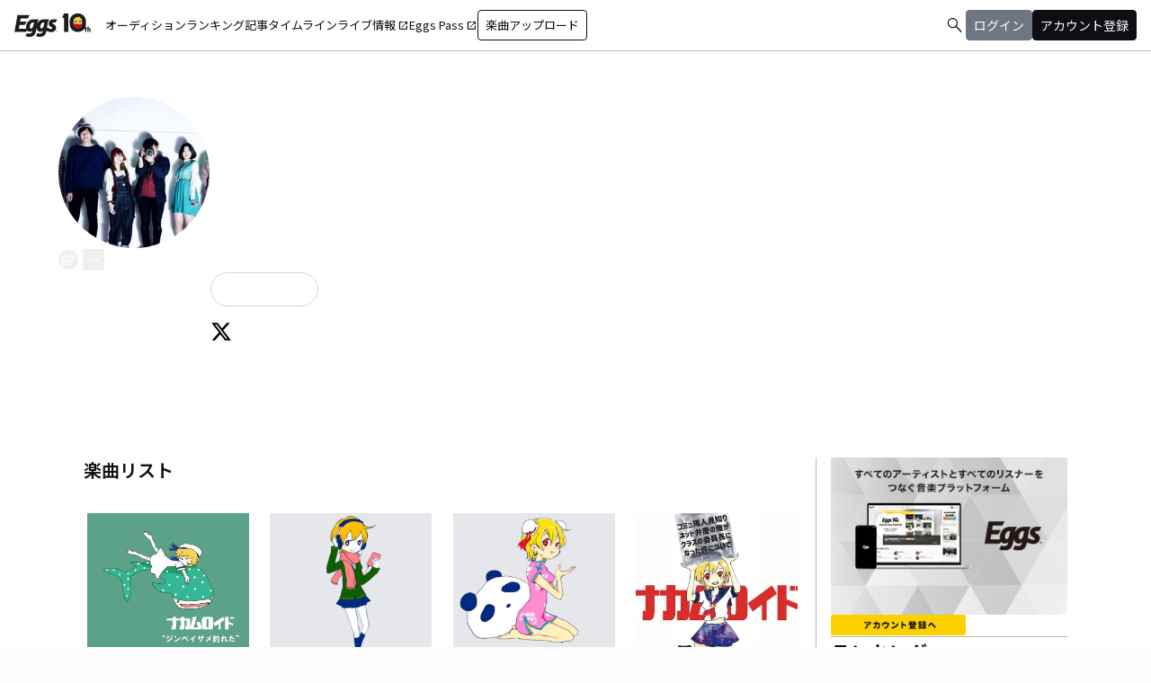

--- FILE ---
content_type: text/html; charset=utf-8
request_url: https://eggs.mu/artist/wassan0706
body_size: 35487
content:
<!DOCTYPE html><html lang="ja"><head><meta charSet="utf-8"/><meta name="viewport" content="width=device-width, initial-scale=1, maximum-scale=1"/><link rel="preload" as="image" href="https://image-pro.eggs.mu/profile/5546.jpg?updated_at=2021-08-23T01%3A24%3A07%2B09%3A00"/><link rel="preload" as="image" href="https://image-pro.eggs.mu/jacket/7d2c6d91-5186-473b-8480-9875d9f542a6.jpg?updated_at=2021-08-22T16%3A25%3A29%2B09%3A00"/><link rel="preload" as="image" href="https://image-pro.eggs.mu/jacket/a1d8fae1-ba0c-4f7c-8fa6-a4149b180c72.png?updated_at=2021-08-22T16%3A25%3A29%2B09%3A00"/><link rel="preload" as="image" href="https://image-pro.eggs.mu/jacket/3450ab07-a71b-4806-8b11-cc1da0ecc3cd.png?updated_at=2021-08-22T16%3A25%3A29%2B09%3A00"/><link rel="preload" as="image" href="https://image-pro.eggs.mu/jacket/9c54a922-2a1f-402d-95ab-4a09bc132f14.jpg?updated_at=2021-08-22T16%3A25%3A29%2B09%3A00"/><link rel="preload" as="image" href="/community/icon/fontawesome_movie_play.svg"/><link rel="preload" as="image" href="https://webasset-pro.eggs.mu/assets/v2/img/common/bg_signup_bnr_2.jpg"/><link rel="preload" as="image" href="https://webasset-pro.eggs.mu/assets/v2/img/common/btn_signup_bnr_2.png"/><link rel="preload" as="image" href="https://image-pro.eggs.mu/profile/29107.JPG?updated_at=2025-04-07T10%3A26%3A11%2B09%3A00"/><link rel="preload" as="image" href="https://image-pro.eggs.mu/profile/23808.jpg?updated_at=2023-11-16T19%3A40%3A51%2B09%3A00"/><link rel="stylesheet" href="/community-assets/_next/static/css/c22908367db3c6d6.css" data-precedence="next"/><link rel="preload" as="script" fetchPriority="low" href="/community-assets/_next/static/chunks/webpack-89926038476a0d08.js"/><script src="/community-assets/_next/static/chunks/4bd1b696-f785427dddbba9fb.js" async=""></script><script src="/community-assets/_next/static/chunks/1255-9494d7e861e97d68.js" async=""></script><script src="/community-assets/_next/static/chunks/main-app-05a5fe279f4f6e20.js" async=""></script><script src="/community-assets/_next/static/chunks/69b09407-2abf747fd61a4ed7.js" async=""></script><script src="/community-assets/_next/static/chunks/2619-3c9e02e22d10480a.js" async=""></script><script src="/community-assets/_next/static/chunks/7371-9c2886e73708e988.js" async=""></script><script src="/community-assets/_next/static/chunks/2230-e19831ca9d41235a.js" async=""></script><script src="/community-assets/_next/static/chunks/app/(main)/layout-99fac1afe21350af.js" async=""></script><script src="/community-assets/_next/static/chunks/app/(main)/error-f5a51a896a00addc.js" async=""></script><script src="/community-assets/_next/static/chunks/4662-9b29a46a4a370500.js" async=""></script><script src="/community-assets/_next/static/chunks/9770-3e4f9914a5967042.js" async=""></script><script src="/community-assets/_next/static/chunks/6232-4972f26042a34b46.js" async=""></script><script src="/community-assets/_next/static/chunks/2961-e6e4e2a94d11fd53.js" async=""></script><script src="/community-assets/_next/static/chunks/9745-1cfa3c15f66b0dfa.js" async=""></script><script src="/community-assets/_next/static/chunks/app/(main)/page-8e3e59f43e16caa5.js" async=""></script><script src="/community-assets/_next/static/chunks/53c13509-91ac7988a89a9d46.js" async=""></script><script src="/community-assets/_next/static/chunks/9c4e2130-f2300a893a2cd266.js" async=""></script><script src="/community-assets/_next/static/chunks/5e22fd23-91f37a8c6844c4da.js" async=""></script><script src="/community-assets/_next/static/chunks/619edb50-0786d0aa6d759d0d.js" async=""></script><script src="/community-assets/_next/static/chunks/f97e080b-c8f2c6745381109a.js" async=""></script><script src="/community-assets/_next/static/chunks/8e1d74a4-c8677f61d9925b15.js" async=""></script><script src="/community-assets/_next/static/chunks/fca4dd8b-0c656c5e68ecbb24.js" async=""></script><script src="/community-assets/_next/static/chunks/9262-7a011fa1de4b7d1d.js" async=""></script><script src="/community-assets/_next/static/chunks/6062-ffc4e55f85847dc6.js" async=""></script><script src="/community-assets/_next/static/chunks/8936-5f04fba47e0dc7d4.js" async=""></script><script src="/community-assets/_next/static/chunks/2879-19d4983bee273394.js" async=""></script><script src="/community-assets/_next/static/chunks/app/(main)/artist/%5Bid%5D/page-3877091b5e307315.js" async=""></script><link rel="preload" href="https://www.googletagmanager.com/gtm.js?id=GTM-W7G62R" as="script"/><link rel="preload" as="image" href="https://image-pro.eggs.mu/profile/36571.jpeg?updated_at=2025-11-13T01%3A06%3A07%2B09%3A00"/><link rel="preload" as="image" href="https://image-pro.eggs.mu/profile/5704.jpg?updated_at=2025-01-22T16%3A40%3A31%2B09%3A00"/><link rel="preload" as="image" href="https://image-pro.eggs.mu/profile/7800.jpg?updated_at=2023-12-25T22%3A29%3A14%2B09%3A00"/><link rel="preload" as="image" href="https://images.microcms-assets.io/assets/a5d8943e9015492b986f655bc654c7b0/3b69d69628c8435f8ae48bd7f457a1d8/Eggs_GIGGS_bnr_300_200.jpg?"/><link rel="preload" as="image" href="https://images.microcms-assets.io/assets/a5d8943e9015492b986f655bc654c7b0/3c4d593b583c4264a2e27ce7bff40720/d3c20557a4b6a6c31241105549b43093.jpg?"/><link rel="preload" as="image" href="https://images.microcms-assets.io/assets/a5d8943e9015492b986f655bc654c7b0/8b51a98d025746e7bbd48e0c6f0f68de/4c7497d3a2bea34810c07b2ae02b1191.jpg?"/><link rel="preload" as="image" href="https://images.microcms-assets.io/assets/a5d8943e9015492b986f655bc654c7b0/92f6a592f4464061ad4aba5d3901939b/Eggscurator_300_200.jpg?"/><link rel="preload" as="image" href="https://images.microcms-assets.io/assets/a5d8943e9015492b986f655bc654c7b0/822f5b0bdc4448a797e45ced0dbb74ec/kodansha_eggs_web_300_200.jpg?"/><link rel="preload" as="image" href="/community/icon/icn_pagetop.png"/><title>ナカムロイドのEggsページ｜インディーズバンド音楽配信サイト</title><link rel="canonical" href="https://eggs.mu/artist/wassan0706"/><meta property="og:title" content="ナカムロイドのEggsページ｜インディーズバンド音楽配信サイト"/><meta property="og:url" content="https://eggs.mu/artist/wassan0706"/><meta property="og:image" content="https://image-pro.eggs.mu/profile/5546.jpg?updated_at=2021-08-23T01%3A24%3A07%2B09%3A00"/><meta name="twitter:card" content="summary_large_image"/><meta name="twitter:title" content="ナカムロイドのEggsページ｜インディーズバンド音楽配信サイト"/><meta name="twitter:image" content="https://image-pro.eggs.mu/profile/5546.jpg?updated_at=2021-08-23T01%3A24%3A07%2B09%3A00"/><link rel="icon" href="/favicon.ico" type="image/x-icon" sizes="32x32"/><link rel="stylesheet" href="https://fonts.googleapis.com/css2?family=Material+Symbols+Outlined:opsz,wght,FILL,GRAD@20,300,0,0"/><link href="https://fonts.googleapis.com/css2?family=Atkinson+Hyperlegible:ital,wght@0,400;0,700;1,400;1,700&amp;family=Noto+Sans+JP:wght@100..900&amp;display=swap" rel="stylesheet"/><script src="/community-assets/_next/static/chunks/polyfills-42372ed130431b0a.js" noModule=""></script></head><body class="font-family min-h-screen flex flex-col text-eggs-web-body-medium-normal bg-color-background-level0"><div hidden=""><!--$--><!--/$--></div><div data-rht-toaster="" style="position:fixed;z-index:9999;top:16px;left:16px;right:16px;bottom:16px;pointer-events:none"></div><nav class="min-w-[theme(&#x27;length.display-min-width&#x27;)] bg-color-background-level0 text-color-semantic-text-neutral w-full top-dimension-space-zero sticky z-[100] bg-white border-b border-color-semantic-stroke-explicit"><div class="flex justify-between items-center h-[theme(&#x27;length.dimension-length-56&#x27;)] px-dimension-space-m py-dimension-space-xs lg:p-dimension-space-zero"><button type="button" class="flex items-center lg:hidden"><span class="material-symbols-outlined w-[theme(&#x27;length.dimension-length-20&#x27;)] h-[theme(&#x27;length.dimension-length-20&#x27;)]">menu</span></button><a class="absolute left-1/2 -translate-x-1/2 lg:static lg:left-0 lg:translate-x-0 lg:flex lg:ml-dimension-space-m hover:opacity-80" href="https://eggs.mu"><img src="/community/logo/10th_logo.svg" alt="Eggs｜インディーズバンド音楽配信サイト" class="h-[theme(&#x27;length.dimension-length-40&#x27;)] w-[85px] object-contains"/></a><div class="flex items-center gap-dimension-space-s md:gap-dimension-space-m"><a href="https://eggs.mu/search" class="lg:hidden flex items-center hover:bg-color-background-level1"><span class="material-symbols-outlined ml-auto hover:text-color-semantic-text-muted">search</span></a><div class="h-[theme(&#x27;length.dimension-length-20&#x27;)] w-[1px] bg-color-semantic-stroke-implicit my-dimension-space-m lg:hidden"></div><button type="button" class="flex items-center lg:hidden"><img src="/community/image/noimg_user.png" alt="no-image-user" class="w-[theme(&#x27;length.dimension-length-40&#x27;)] h-[theme(&#x27;length.dimension-length-40&#x27;)] object-cover rounded-full"/></button></div><div class="hidden h-[100vh] border-t border-color-semantic-stroke-explicit lg:border-0 lg:w-auto lg:order-1 lg:flex lg:h-full"><ul class="md:gap-dimension-space-s ml-dimension-space-m lg:gap-dimension-space-m whitespace-nowrap rtl:space-x-reverse lg:flex lg:p-dimension-space-zero lg:mt-0 lg:border-0 lg:text-eggs-web-label-medium"><li class="hover-underline-animation border-b border-color-semantic-stroke-explicit lg:border-0"><a href="https://eggs.mu/music/projects" class="relative leading-[theme(&#x27;length.dimension-length-56&#x27;)] flex items-center">オーディション</a></li><li class="hover-underline-animation border-b border-color-semantic-stroke-explicit lg:border-0"><a class="relative leading-[theme(&#x27;length.dimension-length-56&#x27;)] flex items-center" href="https://eggs.mu/ranking/artist/daily">ランキング</a></li><li class="hover-underline-animation border-b border-color-semantic-stroke-explicit lg:border-0"><a class="relative leading-[theme(&#x27;length.dimension-length-56&#x27;)] flex items-center" href="/community/article">記事</a></li><li class="hover-underline-animation border-b border-color-semantic-stroke-explicit lg:border-0"><a class="relative leading-[theme(&#x27;length.dimension-length-56&#x27;)] flex items-center" href="/community">タイムライン</a></li><li class="hover-underline-animation border-b border-color-semantic-stroke-explicit lg:border-0"><a href="https://giggs.eggs.mu/" class="relative leading-[theme(&#x27;length.dimension-length-56&#x27;)] flex items-center"><p class="leading-[theme(&#x27;length.dimension-length-56&#x27;)] relative flex items-center">ライブ情報<span class="!text-eggs-web-label-medium mt-dimension-space-xxs material-symbols-outlined ml-dimension-space-xxs leading-[theme(&#x27;length.dimension-length-56&#x27;)]">open_in_new</span></p></a></li><li class="hover-underline-animation border-b border-color-semantic-stroke-explicit lg:border-0"><a href="https://eggspass.jp/" class="relative flex items-center"><p class="leading-[theme(&#x27;length.dimension-length-56&#x27;)] relative flex items-center">Eggs Pass<span class="!text-eggs-web-label-medium mt-dimension-space-xxs material-symbols-outlined ml-dimension-space-xxs leading-[theme(&#x27;length.dimension-length-56&#x27;)]">open_in_new</span></p></a></li><li class="flex items-center border-b border-color-semantic-stroke-explicit lg:border-0"><a href="#" class="w-full lg:w-auto text-eggs-web-button-medium flex items-center leading-[theme(&#x27;length.dimension-length-56&#x27;)] lg:leading-[theme(&#x27;length.dimension-length-24&#x27;)]"><span class="lg:border lg:border-color-semantic-action-neutral lg:rounded-dimension-corner-radius-s lg:px-dimension-space-s lg:py-dimension-space-xs hover:opacity-80">楽曲アップロード</span></a></li></ul></div><div class="text-eggs-web-body-medium-normal hidden h-full lg:mr-dimension-space-m lg:ml-auto lg:flex lg:w-auto lg:order-1"><div><div class="hidden h-[100vh] lg:w-auto lg:border-0 lg:order-1 lg:flex lg:h-full lg:gap-dimension-space-m"><a href="https://eggs.mu/search" class="hidden lg:flex flex items-center hover:bg-color-background-level1"><span class="material-symbols-outlined ml-auto hover:text-color-semantic-text-muted">search</span></a><div class="block lg:inline-flex lg:gap-dimension-space-m"><a href="#" class="leading-[theme(&#x27;length.dimension-length-56&#x27;)] lg:leading-[theme(&#x27;length.dimension-length-24&#x27;)] flex lg:items-center lg:justify-center px-dimension-space-m lg:px-dimension-space-zero"><span class="lg:border lg:border-color-semantic-action-muted lg:bg-color-semantic-action-muted lg:rounded-dimension-corner-radius-s lg:px-dimension-space-s lg:py-dimension-space-xs lg:text-color-semantic-text-neutral-inverse lg:hover:opacity-80">ログイン</span></a><a href="#" class="leading-[theme(&#x27;length.dimension-length-56&#x27;)] lg:leading-[theme(&#x27;length.dimension-length-24&#x27;)] flex lg:items-center lg:justify-center px-dimension-space-m lg:px-dimension-space-zero"><span class="lg:border lg:border-color-semantic-action-neutral lg:bg-color-semantic-action-neutral lg:rounded-dimension-corner-radius-s lg:px-dimension-space-s lg:py-dimension-space-xs lg:text-color-semantic-text-neutral-inverse lg:hover:opacity-80">アカウント登録</span></a></div></div></div></div></div></nav><main class="bg-color-background-level0 flex-grow text-color-semantic-text-neutral"><main><div class="bg-white"><a id="top"></a><div class="relative w-full min-h-xs mb-dimension-space-xxl"><div class="absolute inset-0 z-0 bg-center bg-cover blur-sm scale-120 overflow-hidden" style="background-image:url(https://image-pro.eggs.mu/profile/5546.jpg?updated_at=2021-08-23T01%3A24%3A07%2B09%3A00);background-repeat:no-repeat;background-size:cover"></div><div class="absolute inset-0 z-5 bg-black opacity-40"></div><div class="relative inset-0 z-10 flex justify-center items-start px-dimension-space-m pt-[50px] pb-dimension-space-xxl min-h-xs"><div class="w-full max-w-[calc(theme(&#x27;length.display-max-width&#x27;)+theme(&#x27;length.dimension-length-128&#x27;))] flex flex-col items-center gap-dimension-space-l md:flex-row md:items-start md:gap-dimension-space-xl"><div class="size-[170px] flex-shrink-0"><img src="https://image-pro.eggs.mu/profile/5546.jpg?updated_at=2021-08-23T01%3A24%3A07%2B09%3A00" alt="プロフィール画像" class="size-full rounded-full object-cover border-[1px] border-white bg-white"/><button class="group inline-flex items-center justify-center text-white size-dimension-space-l md:bottom-[-20px] md:right-1 transition rounded-full border border-white" aria-label="share"><svg stroke="currentColor" fill="currentColor" stroke-width="0" viewBox="0 0 576 512" class="group-hover:hidden" height="1em" width="1em" xmlns="http://www.w3.org/2000/svg"><path d="M561.938 158.06L417.94 14.092C387.926-15.922 336 5.097 336 48.032v57.198c-42.45 1.88-84.03 6.55-120.76 17.99-35.17 10.95-63.07 27.58-82.91 49.42C108.22 199.2 96 232.6 96 271.94c0 61.697 33.178 112.455 84.87 144.76 37.546 23.508 85.248-12.651 71.02-55.74-15.515-47.119-17.156-70.923 84.11-78.76V336c0 42.993 51.968 63.913 81.94 33.94l143.998-144c18.75-18.74 18.75-49.14 0-67.88zM384 336V232.16C255.309 234.082 166.492 255.35 206.31 376 176.79 357.55 144 324.08 144 271.94c0-109.334 129.14-118.947 240-119.85V48l144 144-144 144zm24.74 84.493a82.658 82.658 0 0 0 20.974-9.303c7.976-4.952 18.286.826 18.286 10.214V464c0 26.51-21.49 48-48 48H48c-26.51 0-48-21.49-48-48V112c0-26.51 21.49-48 48-48h132c6.627 0 12 5.373 12 12v4.486c0 4.917-2.987 9.369-7.569 11.152-13.702 5.331-26.396 11.537-38.05 18.585a12.138 12.138 0 0 1-6.28 1.777H54a6 6 0 0 0-6 6v340a6 6 0 0 0 6 6h340a6 6 0 0 0 6-6v-25.966c0-5.37 3.579-10.059 8.74-11.541z"></path></svg><svg stroke="currentColor" fill="currentColor" stroke-width="0" viewBox="0 0 576 512" class="hidden group-hover:block" height="1em" width="1em" xmlns="http://www.w3.org/2000/svg"><path d="M568.482 177.448L424.479 313.433C409.3 327.768 384 317.14 384 295.985v-71.963c-144.575.97-205.566 35.113-164.775 171.353 4.483 14.973-12.846 26.567-25.006 17.33C155.252 383.105 120 326.488 120 269.339c0-143.937 117.599-172.5 264-173.312V24.012c0-21.174 25.317-31.768 40.479-17.448l144.003 135.988c10.02 9.463 10.028 25.425 0 34.896zM384 379.128V448H64V128h50.916a11.99 11.99 0 0 0 8.648-3.693c14.953-15.568 32.237-27.89 51.014-37.676C185.708 80.83 181.584 64 169.033 64H48C21.49 64 0 85.49 0 112v352c0 26.51 21.49 48 48 48h352c26.51 0 48-21.49 48-48v-88.806c0-8.288-8.197-14.066-16.011-11.302a71.83 71.83 0 0 1-34.189 3.377c-7.27-1.046-13.8 4.514-13.8 11.859z"></path></svg></button><button class="group inline-flex items-center justify-center text-white size-dimension-space-l md:bottom-[-20px] md:right-1 transition rounded-sm ml-dimension-space-xs" aria-label="report"><svg stroke="currentColor" fill="currentColor" stroke-width="0" viewBox="0 0 256 256" class="group-hover:hidden" height="1em" width="1em" xmlns="http://www.w3.org/2000/svg"><path d="M128,98a30,30,0,1,0,30,30A30,30,0,0,0,128,98Zm0,48a18,18,0,1,1,18-18A18,18,0,0,1,128,146ZM48,98a30,30,0,1,0,30,30A30,30,0,0,0,48,98Zm0,48a18,18,0,1,1,18-18A18,18,0,0,1,48,146ZM208,98a30,30,0,1,0,30,30A30,30,0,0,0,208,98Zm0,48a18,18,0,1,1,18-18A18,18,0,0,1,208,146Z"></path></svg><svg stroke="currentColor" fill="currentColor" stroke-width="0" viewBox="0 0 256 256" class="hidden group-hover:block" height="1em" width="1em" xmlns="http://www.w3.org/2000/svg"><path d="M156,128a28,28,0,1,1-28-28A28,28,0,0,1,156,128ZM48,100a28,28,0,1,0,28,28A28,28,0,0,0,48,100Zm160,0a28,28,0,1,0,28,28A28,28,0,0,0,208,100Z"></path></svg></button></div><div class="text-white w-full"><h1 class="text-lg md:text-2xl mb-dimension-space-m text-center md:text-left break-all">ナカムロイド</h1><div class="mb-dimension-space-s text-xs text-center md:text-left">EggsID：<!-- -->wassan0706</div><div class="mb-dimension-space-s text-xs text-center md:text-left">17<!-- --> フォロワー</div><div class="md:flex md:flex-nowrap md:gap-x-dimension-space-s md:justify-start md:text-center"><div class="mb-dimension-space-s text-xs flex justify-center items-center flex-wrap"><a class="inline-flex items-center gap-dimension-space-xs" href="https://eggs.mu/search/area/Tochigi"><svg stroke="currentColor" fill="currentColor" stroke-width="0" viewBox="0 0 384 512" height="1em" width="1em" xmlns="http://www.w3.org/2000/svg"><path d="M215.7 499.2C267 435 384 279.4 384 192C384 86 298 0 192 0S0 86 0 192c0 87.4 117 243 168.3 307.2c12.3 15.3 35.1 15.3 47.4 0zM192 128a64 64 0 1 1 0 128 64 64 0 1 1 0-128z"></path></svg><span class="underline hover:no-underline">栃木県</span></a></div><div class="mb-dimension-space-s text-xs flex justify-center items-center flex-wrap"><a href="https://eggs.mu/search/genre/fg1"><span class="underline hover:no-underline">ポップ</span></a><span class="mx-1">/</span><a href="https://eggs.mu/search/genre/fg5"><span class="underline hover:no-underline">オルタナティブ</span></a></div></div><div class="mb-dimension-space-s text-xs flex flex-wrap justify-center items-center gap-x-1 md:justify-start md:text-left"><a href="http://nakamuroidofficial.wixsite.com/pipeco" target="_blank" rel="noopener noreferrer" class="inline-flex items-center gap-dimension-space-xs"><svg stroke="currentColor" fill="currentColor" stroke-width="0" viewBox="0 0 512 512" class="text-white" height="1em" width="1em" xmlns="http://www.w3.org/2000/svg"><path d="M74.6 256c0-38.3 31.1-69.4 69.4-69.4h88V144h-88c-61.8 0-112 50.2-112 112s50.2 112 112 112h88v-42.6h-88c-38.3 0-69.4-31.1-69.4-69.4zm85.4 22h192v-44H160v44zm208-134h-88v42.6h88c38.3 0 69.4 31.1 69.4 69.4s-31.1 69.4-69.4 69.4h-88V368h88c61.8 0 112-50.2 112-112s-50.2-112-112-112z"></path></svg><span class="underline hover:no-underline">OFFICIAL WEBSITE</span></a></div><p class="line-clamp-2 mb-dimension-space-m text-xs whitespace-pre-line text-center md:text-left leading-[18px]">2013年 結成
2015年 現メンバーにて活動開始

割と真面目な電波さん達の歌

現在までに2枚のDemoMiniAlbam自主制作

L-R
Key,Cho    てらちん                
Drum        つー                       
Vo,Per       ああちゃん           
Bass,Cho   田崎 ヒロト          
Pf,Cho       さてぃ                 
Guiter        塚原 ユージロー 

お問い合わせ nakamuroido@gmail.com</p><div class="flex items-center gap-3 mt-dimension-space-m justify-center md:justify-start"><a href="https://twitter.com/nakamroid" target="_blank" rel="noopener noreferrer"><svg stroke="currentColor" fill="currentColor" stroke-width="0" viewBox="0 0 512 512" class="size-dimension-space-l bg-zinc-50 text-black rounded-sm hover:opacity-50" height="1em" width="1em" xmlns="http://www.w3.org/2000/svg"><path d="M389.2 48h70.6L305.6 224.2 487 464H345L233.7 318.6 106.5 464H35.8L200.7 275.5 26.8 48H172.4L272.9 180.9 389.2 48zM364.4 421.8h39.1L151.1 88h-42L364.4 421.8z"></path></svg></a></div></div></div></div></div><div class="max-w-[calc(theme(&#x27;length.display-max-width&#x27;)+theme(&#x27;length.dimension-length-128&#x27;))] mx-auto lg:flex lg:justify-center"><div class="w-full min-w-0 flex flex-col px-dimension-space-m mb-dimension-space-xxl lg:max-w-[830px] lg:mb-0"><section><h2 class="text-xl font-semibold mb-dimension-space-l">楽曲リスト</h2><div class="grid grid-cols-1 md:grid-cols-3 xl:grid-cols-4 gap-x-dimension-space-m"><div><div class="flex justify-center items-start"><div class="pt-[10px] pb-[10px] w-full flex flex-row md:flex-col md:w-[180px] md:pb-dimension-space-m md:mb-dimension-space-m"><div class="relative size-[100px] md:size-[180px]
        group flex-shrink-0"><div class="size-full bg-gray-200 flex items-center justify-center"><img src="https://image-pro.eggs.mu/jacket/7d2c6d91-5186-473b-8480-9875d9f542a6.jpg?updated_at=2021-08-22T16%3A25%3A29%2B09%3A00" alt="楽曲画像" class="size-full object-cover"/></div><div class="absolute inset-0 flex flex-col justify-center items-center bg-black bg-opacity-10 opacity-80 transition duration-300"><button class="mb-dimension-space-s flex items-center justify-center transition hover:scale-110"><svg stroke="currentColor" fill="currentColor" stroke-width="0" viewBox="0 0 512 512" class="text-white size-[50px]" height="1em" width="1em" xmlns="http://www.w3.org/2000/svg"><path d="m96 448 320-192L96 64v384z"></path></svg></button><div class="absolute bottom-dimension-space-m w-full flex justify-center"><input type="range" min="0" max="100" step="0.001" class="
                  absolute w-[90%] h-1 appearance-none bg-neutral-300
                  transition-opacity duration-300
                  opacity-0

                  [&amp;::-webkit-slider-thumb]:appearance-none
                  [&amp;::-webkit-slider-thumb]:size-4
                  [&amp;::-webkit-slider-thumb]:rounded-full
                  [&amp;::-webkit-slider-thumb]:bg-white
                  [&amp;::-webkit-slider-thumb]:border
                  [&amp;::-webkit-slider-thumb]:border-color-semantic-stroke-implicit
                  [&amp;::-webkit-slider-thumb]:cursor-pointer
                  [&amp;::-webkit-slider-thumb]:shadow-md
                " style="background:linear-gradient(to right,
                    #ffffff 0%,
                    #27272a 0%)" value="0"/></div></div></div><div class="ml-dimension-space-m mt-0 md:ml-0 md:mt-dimension-space-s flex flex-col justify-center w-full"><div class="text-sm font-medium mt-dimension-space-xs"><a class="break-all line-clamp-2 underline hover:no-underline transition duration-150" href="https://eggs.mu/artist/wassan0706/song/7d2c6d91-5186-473b-8480-9875d9f542a6">ジンベイザメ釣れた</a></div><div class="break-all line-clamp-2 text-xs text-gray-400 font-medium mt-dimension-space-xs">ナカムロイド</div><div class="mt-dimension-space-xs flex justify-end"><button class="group inline-flex items-center justify-center size-dimension-space-l rounded-full md:bottom-[-20px] md:right-1 transition text-gray-400 border border-gray-400 hover:bg-gray-800 hover:text-white hover:border-white" aria-label="share"><svg stroke="currentColor" fill="currentColor" stroke-width="0" viewBox="0 0 576 512" class="group-hover:hidden" height="1em" width="1em" xmlns="http://www.w3.org/2000/svg"><path d="M561.938 158.06L417.94 14.092C387.926-15.922 336 5.097 336 48.032v57.198c-42.45 1.88-84.03 6.55-120.76 17.99-35.17 10.95-63.07 27.58-82.91 49.42C108.22 199.2 96 232.6 96 271.94c0 61.697 33.178 112.455 84.87 144.76 37.546 23.508 85.248-12.651 71.02-55.74-15.515-47.119-17.156-70.923 84.11-78.76V336c0 42.993 51.968 63.913 81.94 33.94l143.998-144c18.75-18.74 18.75-49.14 0-67.88zM384 336V232.16C255.309 234.082 166.492 255.35 206.31 376 176.79 357.55 144 324.08 144 271.94c0-109.334 129.14-118.947 240-119.85V48l144 144-144 144zm24.74 84.493a82.658 82.658 0 0 0 20.974-9.303c7.976-4.952 18.286.826 18.286 10.214V464c0 26.51-21.49 48-48 48H48c-26.51 0-48-21.49-48-48V112c0-26.51 21.49-48 48-48h132c6.627 0 12 5.373 12 12v4.486c0 4.917-2.987 9.369-7.569 11.152-13.702 5.331-26.396 11.537-38.05 18.585a12.138 12.138 0 0 1-6.28 1.777H54a6 6 0 0 0-6 6v340a6 6 0 0 0 6 6h340a6 6 0 0 0 6-6v-25.966c0-5.37 3.579-10.059 8.74-11.541z"></path></svg><svg stroke="currentColor" fill="currentColor" stroke-width="0" viewBox="0 0 576 512" class="hidden group-hover:block" height="1em" width="1em" xmlns="http://www.w3.org/2000/svg"><path d="M568.482 177.448L424.479 313.433C409.3 327.768 384 317.14 384 295.985v-71.963c-144.575.97-205.566 35.113-164.775 171.353 4.483 14.973-12.846 26.567-25.006 17.33C155.252 383.105 120 326.488 120 269.339c0-143.937 117.599-172.5 264-173.312V24.012c0-21.174 25.317-31.768 40.479-17.448l144.003 135.988c10.02 9.463 10.028 25.425 0 34.896zM384 379.128V448H64V128h50.916a11.99 11.99 0 0 0 8.648-3.693c14.953-15.568 32.237-27.89 51.014-37.676C185.708 80.83 181.584 64 169.033 64H48C21.49 64 0 85.49 0 112v352c0 26.51 21.49 48 48 48h352c26.51 0 48-21.49 48-48v-88.806c0-8.288-8.197-14.066-16.011-11.302a71.83 71.83 0 0 1-34.189 3.377c-7.27-1.046-13.8 4.514-13.8 11.859z"></path></svg></button><button class="group inline-flex items-center justify-center size-dimension-space-l ml-dimension-space-xs rounded-sm md:bottom-[-20px] md:right-1 transition text-gray-400 hover:text-gray-800" aria-label="report"><svg stroke="currentColor" fill="currentColor" stroke-width="0" viewBox="0 0 256 256" class="group-hover:hidden" height="1em" width="1em" xmlns="http://www.w3.org/2000/svg"><path d="M128,98a30,30,0,1,0,30,30A30,30,0,0,0,128,98Zm0,48a18,18,0,1,1,18-18A18,18,0,0,1,128,146ZM48,98a30,30,0,1,0,30,30A30,30,0,0,0,48,98Zm0,48a18,18,0,1,1,18-18A18,18,0,0,1,48,146ZM208,98a30,30,0,1,0,30,30A30,30,0,0,0,208,98Zm0,48a18,18,0,1,1,18-18A18,18,0,0,1,208,146Z"></path></svg><svg stroke="currentColor" fill="currentColor" stroke-width="0" viewBox="0 0 256 256" class="hidden group-hover:block" height="1em" width="1em" xmlns="http://www.w3.org/2000/svg"><path d="M156,128a28,28,0,1,1-28-28A28,28,0,0,1,156,128ZM48,100a28,28,0,1,0,28,28A28,28,0,0,0,48,100Zm160,0a28,28,0,1,0,28,28A28,28,0,0,0,208,100Z"></path></svg></button></div></div></div></div><div class="block md:hidden border-b border-color-semantic-stroke-explicit my-dimension-space-m"></div></div><div><div class="flex justify-center items-start"><div class="pt-[10px] pb-[10px] w-full flex flex-row md:flex-col md:w-[180px] md:pb-dimension-space-m md:mb-dimension-space-m"><div class="relative size-[100px] md:size-[180px]
        group flex-shrink-0"><div class="size-full bg-gray-200 flex items-center justify-center"><img src="https://image-pro.eggs.mu/jacket/a1d8fae1-ba0c-4f7c-8fa6-a4149b180c72.png?updated_at=2021-08-22T16%3A25%3A29%2B09%3A00" alt="楽曲画像" class="size-full object-cover"/></div><div class="absolute inset-0 flex flex-col justify-center items-center bg-black bg-opacity-10 opacity-80 transition duration-300"><button class="mb-dimension-space-s flex items-center justify-center transition hover:scale-110"><svg stroke="currentColor" fill="currentColor" stroke-width="0" viewBox="0 0 512 512" class="text-white size-[50px]" height="1em" width="1em" xmlns="http://www.w3.org/2000/svg"><path d="m96 448 320-192L96 64v384z"></path></svg></button><div class="absolute bottom-dimension-space-m w-full flex justify-center"><input type="range" min="0" max="100" step="0.001" class="
                  absolute w-[90%] h-1 appearance-none bg-neutral-300
                  transition-opacity duration-300
                  opacity-0

                  [&amp;::-webkit-slider-thumb]:appearance-none
                  [&amp;::-webkit-slider-thumb]:size-4
                  [&amp;::-webkit-slider-thumb]:rounded-full
                  [&amp;::-webkit-slider-thumb]:bg-white
                  [&amp;::-webkit-slider-thumb]:border
                  [&amp;::-webkit-slider-thumb]:border-color-semantic-stroke-implicit
                  [&amp;::-webkit-slider-thumb]:cursor-pointer
                  [&amp;::-webkit-slider-thumb]:shadow-md
                " style="background:linear-gradient(to right,
                    #ffffff 0%,
                    #27272a 0%)" value="0"/></div></div></div><div class="ml-dimension-space-m mt-0 md:ml-0 md:mt-dimension-space-s flex flex-col justify-center w-full"><div class="text-sm font-medium mt-dimension-space-xs"><a class="break-all line-clamp-2 underline hover:no-underline transition duration-150" href="https://eggs.mu/artist/wassan0706/song/a1d8fae1-ba0c-4f7c-8fa6-a4149b180c72">本物の尻が割れそうだ</a></div><div class="break-all line-clamp-2 text-xs text-gray-400 font-medium mt-dimension-space-xs">ナカムロイド</div><div class="mt-dimension-space-xs flex justify-end"><button class="group inline-flex items-center justify-center size-dimension-space-l rounded-full md:bottom-[-20px] md:right-1 transition text-gray-400 border border-gray-400 hover:bg-gray-800 hover:text-white hover:border-white" aria-label="share"><svg stroke="currentColor" fill="currentColor" stroke-width="0" viewBox="0 0 576 512" class="group-hover:hidden" height="1em" width="1em" xmlns="http://www.w3.org/2000/svg"><path d="M561.938 158.06L417.94 14.092C387.926-15.922 336 5.097 336 48.032v57.198c-42.45 1.88-84.03 6.55-120.76 17.99-35.17 10.95-63.07 27.58-82.91 49.42C108.22 199.2 96 232.6 96 271.94c0 61.697 33.178 112.455 84.87 144.76 37.546 23.508 85.248-12.651 71.02-55.74-15.515-47.119-17.156-70.923 84.11-78.76V336c0 42.993 51.968 63.913 81.94 33.94l143.998-144c18.75-18.74 18.75-49.14 0-67.88zM384 336V232.16C255.309 234.082 166.492 255.35 206.31 376 176.79 357.55 144 324.08 144 271.94c0-109.334 129.14-118.947 240-119.85V48l144 144-144 144zm24.74 84.493a82.658 82.658 0 0 0 20.974-9.303c7.976-4.952 18.286.826 18.286 10.214V464c0 26.51-21.49 48-48 48H48c-26.51 0-48-21.49-48-48V112c0-26.51 21.49-48 48-48h132c6.627 0 12 5.373 12 12v4.486c0 4.917-2.987 9.369-7.569 11.152-13.702 5.331-26.396 11.537-38.05 18.585a12.138 12.138 0 0 1-6.28 1.777H54a6 6 0 0 0-6 6v340a6 6 0 0 0 6 6h340a6 6 0 0 0 6-6v-25.966c0-5.37 3.579-10.059 8.74-11.541z"></path></svg><svg stroke="currentColor" fill="currentColor" stroke-width="0" viewBox="0 0 576 512" class="hidden group-hover:block" height="1em" width="1em" xmlns="http://www.w3.org/2000/svg"><path d="M568.482 177.448L424.479 313.433C409.3 327.768 384 317.14 384 295.985v-71.963c-144.575.97-205.566 35.113-164.775 171.353 4.483 14.973-12.846 26.567-25.006 17.33C155.252 383.105 120 326.488 120 269.339c0-143.937 117.599-172.5 264-173.312V24.012c0-21.174 25.317-31.768 40.479-17.448l144.003 135.988c10.02 9.463 10.028 25.425 0 34.896zM384 379.128V448H64V128h50.916a11.99 11.99 0 0 0 8.648-3.693c14.953-15.568 32.237-27.89 51.014-37.676C185.708 80.83 181.584 64 169.033 64H48C21.49 64 0 85.49 0 112v352c0 26.51 21.49 48 48 48h352c26.51 0 48-21.49 48-48v-88.806c0-8.288-8.197-14.066-16.011-11.302a71.83 71.83 0 0 1-34.189 3.377c-7.27-1.046-13.8 4.514-13.8 11.859z"></path></svg></button><button class="group inline-flex items-center justify-center size-dimension-space-l ml-dimension-space-xs rounded-sm md:bottom-[-20px] md:right-1 transition text-gray-400 hover:text-gray-800" aria-label="report"><svg stroke="currentColor" fill="currentColor" stroke-width="0" viewBox="0 0 256 256" class="group-hover:hidden" height="1em" width="1em" xmlns="http://www.w3.org/2000/svg"><path d="M128,98a30,30,0,1,0,30,30A30,30,0,0,0,128,98Zm0,48a18,18,0,1,1,18-18A18,18,0,0,1,128,146ZM48,98a30,30,0,1,0,30,30A30,30,0,0,0,48,98Zm0,48a18,18,0,1,1,18-18A18,18,0,0,1,48,146ZM208,98a30,30,0,1,0,30,30A30,30,0,0,0,208,98Zm0,48a18,18,0,1,1,18-18A18,18,0,0,1,208,146Z"></path></svg><svg stroke="currentColor" fill="currentColor" stroke-width="0" viewBox="0 0 256 256" class="hidden group-hover:block" height="1em" width="1em" xmlns="http://www.w3.org/2000/svg"><path d="M156,128a28,28,0,1,1-28-28A28,28,0,0,1,156,128ZM48,100a28,28,0,1,0,28,28A28,28,0,0,0,48,100Zm160,0a28,28,0,1,0,28,28A28,28,0,0,0,208,100Z"></path></svg></button></div></div></div></div><div class="block md:hidden border-b border-color-semantic-stroke-explicit my-dimension-space-m"></div></div><div><div class="flex justify-center items-start"><div class="pt-[10px] pb-[10px] w-full flex flex-row md:flex-col md:w-[180px] md:pb-dimension-space-m md:mb-dimension-space-m"><div class="relative size-[100px] md:size-[180px]
        group flex-shrink-0"><div class="size-full bg-gray-200 flex items-center justify-center"><img src="https://image-pro.eggs.mu/jacket/3450ab07-a71b-4806-8b11-cc1da0ecc3cd.png?updated_at=2021-08-22T16%3A25%3A29%2B09%3A00" alt="楽曲画像" class="size-full object-cover"/></div><div class="absolute inset-0 flex flex-col justify-center items-center bg-black bg-opacity-10 opacity-80 transition duration-300"><button class="mb-dimension-space-s flex items-center justify-center transition hover:scale-110"><svg stroke="currentColor" fill="currentColor" stroke-width="0" viewBox="0 0 512 512" class="text-white size-[50px]" height="1em" width="1em" xmlns="http://www.w3.org/2000/svg"><path d="m96 448 320-192L96 64v384z"></path></svg></button><div class="absolute bottom-dimension-space-m w-full flex justify-center"><input type="range" min="0" max="100" step="0.001" class="
                  absolute w-[90%] h-1 appearance-none bg-neutral-300
                  transition-opacity duration-300
                  opacity-0

                  [&amp;::-webkit-slider-thumb]:appearance-none
                  [&amp;::-webkit-slider-thumb]:size-4
                  [&amp;::-webkit-slider-thumb]:rounded-full
                  [&amp;::-webkit-slider-thumb]:bg-white
                  [&amp;::-webkit-slider-thumb]:border
                  [&amp;::-webkit-slider-thumb]:border-color-semantic-stroke-implicit
                  [&amp;::-webkit-slider-thumb]:cursor-pointer
                  [&amp;::-webkit-slider-thumb]:shadow-md
                " style="background:linear-gradient(to right,
                    #ffffff 0%,
                    #27272a 0%)" value="0"/></div></div></div><div class="ml-dimension-space-m mt-0 md:ml-0 md:mt-dimension-space-s flex flex-col justify-center w-full"><div class="text-sm font-medium mt-dimension-space-xs"><a class="break-all line-clamp-2 underline hover:no-underline transition duration-150" href="https://eggs.mu/artist/wassan0706/song/3450ab07-a71b-4806-8b11-cc1da0ecc3cd">どっか〜ん中華三昧</a></div><div class="break-all line-clamp-2 text-xs text-gray-400 font-medium mt-dimension-space-xs">ナカムロイド</div><div class="mt-dimension-space-xs flex justify-end"><button class="group inline-flex items-center justify-center size-dimension-space-l rounded-full md:bottom-[-20px] md:right-1 transition text-gray-400 border border-gray-400 hover:bg-gray-800 hover:text-white hover:border-white" aria-label="share"><svg stroke="currentColor" fill="currentColor" stroke-width="0" viewBox="0 0 576 512" class="group-hover:hidden" height="1em" width="1em" xmlns="http://www.w3.org/2000/svg"><path d="M561.938 158.06L417.94 14.092C387.926-15.922 336 5.097 336 48.032v57.198c-42.45 1.88-84.03 6.55-120.76 17.99-35.17 10.95-63.07 27.58-82.91 49.42C108.22 199.2 96 232.6 96 271.94c0 61.697 33.178 112.455 84.87 144.76 37.546 23.508 85.248-12.651 71.02-55.74-15.515-47.119-17.156-70.923 84.11-78.76V336c0 42.993 51.968 63.913 81.94 33.94l143.998-144c18.75-18.74 18.75-49.14 0-67.88zM384 336V232.16C255.309 234.082 166.492 255.35 206.31 376 176.79 357.55 144 324.08 144 271.94c0-109.334 129.14-118.947 240-119.85V48l144 144-144 144zm24.74 84.493a82.658 82.658 0 0 0 20.974-9.303c7.976-4.952 18.286.826 18.286 10.214V464c0 26.51-21.49 48-48 48H48c-26.51 0-48-21.49-48-48V112c0-26.51 21.49-48 48-48h132c6.627 0 12 5.373 12 12v4.486c0 4.917-2.987 9.369-7.569 11.152-13.702 5.331-26.396 11.537-38.05 18.585a12.138 12.138 0 0 1-6.28 1.777H54a6 6 0 0 0-6 6v340a6 6 0 0 0 6 6h340a6 6 0 0 0 6-6v-25.966c0-5.37 3.579-10.059 8.74-11.541z"></path></svg><svg stroke="currentColor" fill="currentColor" stroke-width="0" viewBox="0 0 576 512" class="hidden group-hover:block" height="1em" width="1em" xmlns="http://www.w3.org/2000/svg"><path d="M568.482 177.448L424.479 313.433C409.3 327.768 384 317.14 384 295.985v-71.963c-144.575.97-205.566 35.113-164.775 171.353 4.483 14.973-12.846 26.567-25.006 17.33C155.252 383.105 120 326.488 120 269.339c0-143.937 117.599-172.5 264-173.312V24.012c0-21.174 25.317-31.768 40.479-17.448l144.003 135.988c10.02 9.463 10.028 25.425 0 34.896zM384 379.128V448H64V128h50.916a11.99 11.99 0 0 0 8.648-3.693c14.953-15.568 32.237-27.89 51.014-37.676C185.708 80.83 181.584 64 169.033 64H48C21.49 64 0 85.49 0 112v352c0 26.51 21.49 48 48 48h352c26.51 0 48-21.49 48-48v-88.806c0-8.288-8.197-14.066-16.011-11.302a71.83 71.83 0 0 1-34.189 3.377c-7.27-1.046-13.8 4.514-13.8 11.859z"></path></svg></button><button class="group inline-flex items-center justify-center size-dimension-space-l ml-dimension-space-xs rounded-sm md:bottom-[-20px] md:right-1 transition text-gray-400 hover:text-gray-800" aria-label="report"><svg stroke="currentColor" fill="currentColor" stroke-width="0" viewBox="0 0 256 256" class="group-hover:hidden" height="1em" width="1em" xmlns="http://www.w3.org/2000/svg"><path d="M128,98a30,30,0,1,0,30,30A30,30,0,0,0,128,98Zm0,48a18,18,0,1,1,18-18A18,18,0,0,1,128,146ZM48,98a30,30,0,1,0,30,30A30,30,0,0,0,48,98Zm0,48a18,18,0,1,1,18-18A18,18,0,0,1,48,146ZM208,98a30,30,0,1,0,30,30A30,30,0,0,0,208,98Zm0,48a18,18,0,1,1,18-18A18,18,0,0,1,208,146Z"></path></svg><svg stroke="currentColor" fill="currentColor" stroke-width="0" viewBox="0 0 256 256" class="hidden group-hover:block" height="1em" width="1em" xmlns="http://www.w3.org/2000/svg"><path d="M156,128a28,28,0,1,1-28-28A28,28,0,0,1,156,128ZM48,100a28,28,0,1,0,28,28A28,28,0,0,0,48,100Zm160,0a28,28,0,1,0,28,28A28,28,0,0,0,208,100Z"></path></svg></button></div></div></div></div><div class="block md:hidden border-b border-color-semantic-stroke-explicit my-dimension-space-m"></div></div><div><div class="flex justify-center items-start"><div class="pt-[10px] pb-[10px] w-full flex flex-row md:flex-col md:w-[180px] md:pb-dimension-space-m md:mb-dimension-space-m"><div class="relative size-[100px] md:size-[180px]
        group flex-shrink-0"><div class="size-full bg-gray-200 flex items-center justify-center"><img src="https://image-pro.eggs.mu/jacket/9c54a922-2a1f-402d-95ab-4a09bc132f14.jpg?updated_at=2021-08-22T16%3A25%3A29%2B09%3A00" alt="楽曲画像" class="size-full object-cover"/></div><div class="absolute bottom-0"><img src="/community/icon/fontawesome_movie_play.svg" alt="動画再生" class="size-[30px] bg-zinc-50 rounded-sm"/></div><div class="absolute inset-0 flex flex-col justify-center items-center bg-black bg-opacity-10 opacity-80 transition duration-300"><button class="mb-dimension-space-s flex items-center justify-center transition hover:scale-110"><svg stroke="currentColor" fill="currentColor" stroke-width="0" viewBox="0 0 512 512" class="text-white size-[50px]" height="1em" width="1em" xmlns="http://www.w3.org/2000/svg"><path d="m96 448 320-192L96 64v384z"></path></svg></button></div></div><div class="ml-dimension-space-m mt-0 md:ml-0 md:mt-dimension-space-s flex flex-col justify-center w-full"><div class="text-sm font-medium mt-dimension-space-xs"><a class="break-all line-clamp-2 underline hover:no-underline transition duration-150" href="https://eggs.mu/artist/wassan0706/song/9c54a922-2a1f-402d-95ab-4a09bc132f14">ロリポップ☆ペロペロ</a></div><div class="break-all line-clamp-2 text-xs text-gray-400 font-medium mt-dimension-space-xs">ナカムロイド</div><div class="mt-dimension-space-xs flex justify-end"><button class="group inline-flex items-center justify-center size-dimension-space-l rounded-full md:bottom-[-20px] md:right-1 transition text-gray-400 border border-gray-400 hover:bg-gray-800 hover:text-white hover:border-white" aria-label="share"><svg stroke="currentColor" fill="currentColor" stroke-width="0" viewBox="0 0 576 512" class="group-hover:hidden" height="1em" width="1em" xmlns="http://www.w3.org/2000/svg"><path d="M561.938 158.06L417.94 14.092C387.926-15.922 336 5.097 336 48.032v57.198c-42.45 1.88-84.03 6.55-120.76 17.99-35.17 10.95-63.07 27.58-82.91 49.42C108.22 199.2 96 232.6 96 271.94c0 61.697 33.178 112.455 84.87 144.76 37.546 23.508 85.248-12.651 71.02-55.74-15.515-47.119-17.156-70.923 84.11-78.76V336c0 42.993 51.968 63.913 81.94 33.94l143.998-144c18.75-18.74 18.75-49.14 0-67.88zM384 336V232.16C255.309 234.082 166.492 255.35 206.31 376 176.79 357.55 144 324.08 144 271.94c0-109.334 129.14-118.947 240-119.85V48l144 144-144 144zm24.74 84.493a82.658 82.658 0 0 0 20.974-9.303c7.976-4.952 18.286.826 18.286 10.214V464c0 26.51-21.49 48-48 48H48c-26.51 0-48-21.49-48-48V112c0-26.51 21.49-48 48-48h132c6.627 0 12 5.373 12 12v4.486c0 4.917-2.987 9.369-7.569 11.152-13.702 5.331-26.396 11.537-38.05 18.585a12.138 12.138 0 0 1-6.28 1.777H54a6 6 0 0 0-6 6v340a6 6 0 0 0 6 6h340a6 6 0 0 0 6-6v-25.966c0-5.37 3.579-10.059 8.74-11.541z"></path></svg><svg stroke="currentColor" fill="currentColor" stroke-width="0" viewBox="0 0 576 512" class="hidden group-hover:block" height="1em" width="1em" xmlns="http://www.w3.org/2000/svg"><path d="M568.482 177.448L424.479 313.433C409.3 327.768 384 317.14 384 295.985v-71.963c-144.575.97-205.566 35.113-164.775 171.353 4.483 14.973-12.846 26.567-25.006 17.33C155.252 383.105 120 326.488 120 269.339c0-143.937 117.599-172.5 264-173.312V24.012c0-21.174 25.317-31.768 40.479-17.448l144.003 135.988c10.02 9.463 10.028 25.425 0 34.896zM384 379.128V448H64V128h50.916a11.99 11.99 0 0 0 8.648-3.693c14.953-15.568 32.237-27.89 51.014-37.676C185.708 80.83 181.584 64 169.033 64H48C21.49 64 0 85.49 0 112v352c0 26.51 21.49 48 48 48h352c26.51 0 48-21.49 48-48v-88.806c0-8.288-8.197-14.066-16.011-11.302a71.83 71.83 0 0 1-34.189 3.377c-7.27-1.046-13.8 4.514-13.8 11.859z"></path></svg></button><button class="group inline-flex items-center justify-center size-dimension-space-l ml-dimension-space-xs rounded-sm md:bottom-[-20px] md:right-1 transition text-gray-400 hover:text-gray-800" aria-label="report"><svg stroke="currentColor" fill="currentColor" stroke-width="0" viewBox="0 0 256 256" class="group-hover:hidden" height="1em" width="1em" xmlns="http://www.w3.org/2000/svg"><path d="M128,98a30,30,0,1,0,30,30A30,30,0,0,0,128,98Zm0,48a18,18,0,1,1,18-18A18,18,0,0,1,128,146ZM48,98a30,30,0,1,0,30,30A30,30,0,0,0,48,98Zm0,48a18,18,0,1,1,18-18A18,18,0,0,1,48,146ZM208,98a30,30,0,1,0,30,30A30,30,0,0,0,208,98Zm0,48a18,18,0,1,1,18-18A18,18,0,0,1,208,146Z"></path></svg><svg stroke="currentColor" fill="currentColor" stroke-width="0" viewBox="0 0 256 256" class="hidden group-hover:block" height="1em" width="1em" xmlns="http://www.w3.org/2000/svg"><path d="M156,128a28,28,0,1,1-28-28A28,28,0,0,1,156,128ZM48,100a28,28,0,1,0,28,28A28,28,0,0,0,48,100Zm160,0a28,28,0,1,0,28,28A28,28,0,0,0,208,100Z"></path></svg></button></div></div></div></div><div class="block md:hidden border-b border-color-semantic-stroke-explicit my-dimension-space-m"></div></div></div></section></div><div class="flex flex-col gap-dimension-space-l lg:flex-row"><div class="px-dimension-space-m lg:w-[theme(&#x27;length.display-sidebar-width&#x27;)] lg:border-l lg:border-color-semantic-stroke-explicit flex flex-col gap-dimension-space-l"><div class="border-b border-color-semantic-stroke-explicit pb-dimension-space-l flex justify-center"><div class="relative inline-block"><img src="https://webasset-pro.eggs.mu/assets/v2/img/common/bg_signup_bnr_2.jpg" alt="Eggs あなたの音楽を世界に" class="block"/><a href="#" class="absolute inset-0 flex justify-center items-end mb-dimension-space-s z-10 hover:opacity-50"><img src="https://webasset-pro.eggs.mu/assets/v2/img/common/btn_signup_bnr_2.png" alt="アカウント登録へ" class="w-[150px] object-contain"/></a></div></div><div class="border-b border-color-semantic-stroke-explicit pb-dimension-space-l"><div class="break-all lg:max-w-full"><p class="text-eggs-web-headline-small font-bold">ランキング</p><p class="text-eggs-web-label-small font-normal text-color-semantic-text-muted">デイリーランキング・<!-- -->2026/01/21<!-- --> 付</p><div class="flex flex-col items-start gap-dimension-space-s my-dimension-space-s"><div class="flex items-center gap-dimension-space-s self-stretch"><div class="flex flex-col w-dimension-length-16 h-dimension-length-16 justify-center items-center"><p class="text-eggs-web-title-small font-bold">1</p><span class="material-symbols-outlined text-color-semantic-ranking-stay">check_indeterminate_small</span></div><a class="flex items-center gap-dimension-space-s" href="https://eggs.mu/artist/mariesgirl_kobe"><img src="https://image-pro.eggs.mu/profile/29107.JPG?updated_at=2025-04-07T10%3A26%3A11%2B09%3A00" alt="thumbnailImage" class="relative object-cover rounded-full border border-color-semantic-stroke-implicit w-[theme(&#x27;length.dimension-length-64&#x27;)] h-[theme(&#x27;length.dimension-length-64&#x27;)] min-w-[theme(&#x27;length.dimension-length-64&#x27;)] min-h-[theme(&#x27;length.dimension-length-64&#x27;)]"/><p class="text-eggs-web-title-small font-bold line-clamp-2">Marie&#x27;s Girl</p></a></div><div class="flex items-center gap-dimension-space-s self-stretch"><div class="flex flex-col w-dimension-length-16 h-dimension-length-16 justify-center items-center"><p class="text-eggs-web-title-small font-bold">2</p><span class="material-symbols-outlined text-color-semantic-ranking-stay">check_indeterminate_small</span></div><a class="flex items-center gap-dimension-space-s" href="https://eggs.mu/artist/okuba_010101"><img src="https://image-pro.eggs.mu/profile/23808.jpg?updated_at=2023-11-16T19%3A40%3A51%2B09%3A00" alt="thumbnailImage" class="relative object-cover rounded-full border border-color-semantic-stroke-implicit w-[theme(&#x27;length.dimension-length-64&#x27;)] h-[theme(&#x27;length.dimension-length-64&#x27;)] min-w-[theme(&#x27;length.dimension-length-64&#x27;)] min-h-[theme(&#x27;length.dimension-length-64&#x27;)]"/><p class="text-eggs-web-title-small font-bold line-clamp-2">the奥歯&#x27;s</p></a></div><div class="flex items-center gap-dimension-space-s self-stretch"><div class="flex flex-col w-dimension-length-16 h-dimension-length-16 justify-center items-center"><p class="text-eggs-web-title-small font-bold">3</p><span class="material-symbols-outlined text-color-semantic-ranking-stay">check_indeterminate_small</span></div><a class="flex items-center gap-dimension-space-s" href="https://eggs.mu/artist/yuzu1110"><img src="https://image-pro.eggs.mu/profile/36571.jpeg?updated_at=2025-11-13T01%3A06%3A07%2B09%3A00" alt="thumbnailImage" class="relative object-cover rounded-full border border-color-semantic-stroke-implicit w-[theme(&#x27;length.dimension-length-64&#x27;)] h-[theme(&#x27;length.dimension-length-64&#x27;)] min-w-[theme(&#x27;length.dimension-length-64&#x27;)] min-h-[theme(&#x27;length.dimension-length-64&#x27;)]"/><p class="text-eggs-web-title-small font-bold line-clamp-2">ゆづ</p></a></div><div class="flex items-center gap-dimension-space-s self-stretch"><div class="flex flex-col w-dimension-length-16 h-dimension-length-16 justify-center items-center"><p class="text-eggs-web-title-small font-bold">4</p><span class="material-symbols-outlined text-color-semantic-ranking-up">arrow_drop_up</span></div><a class="flex items-center gap-dimension-space-s" href="https://eggs.mu/artist/Blue_Mash_band"><img src="https://image-pro.eggs.mu/profile/5704.jpg?updated_at=2025-01-22T16%3A40%3A31%2B09%3A00" alt="thumbnailImage" class="relative object-cover rounded-full border border-color-semantic-stroke-implicit w-[theme(&#x27;length.dimension-length-64&#x27;)] h-[theme(&#x27;length.dimension-length-64&#x27;)] min-w-[theme(&#x27;length.dimension-length-64&#x27;)] min-h-[theme(&#x27;length.dimension-length-64&#x27;)]"/><p class="text-eggs-web-title-small font-bold line-clamp-2">Blue Mash</p></a></div><div class="flex items-center gap-dimension-space-s self-stretch"><div class="flex flex-col w-dimension-length-16 h-dimension-length-16 justify-center items-center"><p class="text-eggs-web-title-small font-bold">5</p><span class="material-symbols-outlined text-color-semantic-ranking-down">arrow_drop_down</span></div><a class="flex items-center gap-dimension-space-s" href="https://eggs.mu/artist/ammo__official"><img src="https://image-pro.eggs.mu/profile/7800.jpg?updated_at=2023-12-25T22%3A29%3A14%2B09%3A00" alt="thumbnailImage" class="relative object-cover rounded-full border border-color-semantic-stroke-implicit w-[theme(&#x27;length.dimension-length-64&#x27;)] h-[theme(&#x27;length.dimension-length-64&#x27;)] min-w-[theme(&#x27;length.dimension-length-64&#x27;)] min-h-[theme(&#x27;length.dimension-length-64&#x27;)]"/><p class="text-eggs-web-title-small font-bold line-clamp-2">ammo</p></a></div></div><div class="flex justify-center"><a class="text-eggs-web-body-medium-comfort font-normal border border-color-semantic-stroke-implicit rounded-full px-dimension-space-l py-dimension-space-xs" href="https://eggs.mu/ranking/artist/daily">もっと見る</a></div></div></div><div class="flex flex-col gap-dimension-space-s"><a href="https://giggs.eggs.mu/?_gl=1*bgcvta*_gcl_au*MTQ0Mjg3ODQ1OS4xNzMzODk4NDY1*_ga*NTY4ODM4NDguMTczMzg5ODQ2NQ..*_ga_ZETBRB7S16*MTc0MTA3NjA2NS4xNy4xLjE3NDEwNzY2NTQuNjAuMC4w&amp;_ga=2.120459016.1640502499.1741058758-56883848.1733898465" class="rounded-dimension-corner-radius-s border border-color-semantic-stroke-implicit"><img class="rounded-dimension-corner-radius-s-inner object-contain aspect-[3/2]" src="https://images.microcms-assets.io/assets/a5d8943e9015492b986f655bc654c7b0/3b69d69628c8435f8ae48bd7f457a1d8/Eggs_GIGGS_bnr_300_200.jpg?" alt="ka-i2_1rxi"/></a><a href="https://eggspass.jp/events/au/" class="rounded-dimension-corner-radius-s border border-color-semantic-stroke-implicit"><img class="rounded-dimension-corner-radius-s-inner object-contain aspect-[3/2]" src="https://images.microcms-assets.io/assets/a5d8943e9015492b986f655bc654c7b0/3c4d593b583c4264a2e27ce7bff40720/d3c20557a4b6a6c31241105549b43093.jpg?" alt="qpl8w7dq7mvd"/></a><a href="https://eggspass.jp/" class="rounded-dimension-corner-radius-s border border-color-semantic-stroke-implicit"><img class="rounded-dimension-corner-radius-s-inner object-contain aspect-[3/2]" src="https://images.microcms-assets.io/assets/a5d8943e9015492b986f655bc654c7b0/8b51a98d025746e7bbd48e0c6f0f68de/4c7497d3a2bea34810c07b2ae02b1191.jpg?" alt="n_yxuw2visp"/></a><a href="https://eggs.mu/music/project/eggs_curators" class="rounded-dimension-corner-radius-s border border-color-semantic-stroke-implicit"><img class="rounded-dimension-corner-radius-s-inner object-contain aspect-[3/2]" src="https://images.microcms-assets.io/assets/a5d8943e9015492b986f655bc654c7b0/92f6a592f4464061ad4aba5d3901939b/Eggscurator_300_200.jpg?" alt="mn-0h3g6t1hb"/></a><a href="https://eggs.mu/music/project/kodansha_eggs" class="rounded-dimension-corner-radius-s border border-color-semantic-stroke-implicit"><img class="rounded-dimension-corner-radius-s-inner object-contain aspect-[3/2]" src="https://images.microcms-assets.io/assets/a5d8943e9015492b986f655bc654c7b0/822f5b0bdc4448a797e45ced0dbb74ec/kodansha_eggs_web_300_200.jpg?" alt="4hu-ihy2tyiy"/></a></div></div></div></div><div class="max-w-[calc(theme(&#x27;length.display-max-width&#x27;)+theme(&#x27;length.dimension-length-128&#x27;))] mx-auto mt-dimension-space-xl pr-dimension-space-m flex justify-end"><a href="#top" class="flex gap-dimension-space-xs items-center"><img src="/community/icon/icn_pagetop.png" class="size-dimension-space-m"/>PAGE TOP</a></div><audio class="hidden"></audio></div></main><!--$--><!--/$--></main><footer class="flex w-full px-dimension-space-m py-dimension-space-l flex-col items-start gap-dimension-space-l border-t border-color-semantic-stroke-explicit bg-color-background-level0"><div class="flex flex-col md:flex-row mx-auto items-center content-start gap-y-dimension-space-m gap-x-dimension-space-xl"><div class="flex flex-col justify-center items-center gap-dimension-space-l"><div class="flex flex-col items-center gap-dimension-space-s self-stretch"><a class="hover:opacity-80" href="https://eggs.mu"><img src="/community/logo/logo_noimg.png" alt="Eggs" class="h-[theme(&#x27;length.dimension-length-44&#x27;)] w-auto"/></a><p class="text-color-semantic-text-neutral text-eggs-web-label-small inline-block align-middle font-medium tracking-wides">© Eggs Co.,Ltd.</p></div><div class="flex items-center justify-center gap-dimension-space-m h-[theme(&#x27;length.dimension-length-24&#x27;)]"><a href="https://www.instagram.com/eggs_music/" target="_blank" rel="noopener noreferrer"><div class="w-[theme(&#x27;length.dimension-length-24&#x27;)] h-[theme(&#x27;length.dimension-length-24&#x27;)] flex justify-center rounded-dimension-corner-radius-m items-center"><svg aria-hidden="true" focusable="false" data-prefix="fab" data-icon="instagram" class="svg-inline--fa fa-instagram !w-[theme(&#x27;length.dimension-length-24&#x27;)] !h-[theme(&#x27;length.dimension-length-24&#x27;)] text-color-semantic-text-neutral" role="img" xmlns="http://www.w3.org/2000/svg" viewBox="0 0 448 512"><path fill="currentColor" d="M224.1 141c-63.6 0-114.9 51.3-114.9 114.9s51.3 114.9 114.9 114.9S339 319.5 339 255.9 287.7 141 224.1 141zm0 189.6c-41.1 0-74.7-33.5-74.7-74.7s33.5-74.7 74.7-74.7 74.7 33.5 74.7 74.7-33.6 74.7-74.7 74.7zm146.4-194.3c0 14.9-12 26.8-26.8 26.8-14.9 0-26.8-12-26.8-26.8s12-26.8 26.8-26.8 26.8 12 26.8 26.8zm76.1 27.2c-1.7-35.9-9.9-67.7-36.2-93.9-26.2-26.2-58-34.4-93.9-36.2-37-2.1-147.9-2.1-184.9 0-35.8 1.7-67.6 9.9-93.9 36.1s-34.4 58-36.2 93.9c-2.1 37-2.1 147.9 0 184.9 1.7 35.9 9.9 67.7 36.2 93.9s58 34.4 93.9 36.2c37 2.1 147.9 2.1 184.9 0 35.9-1.7 67.7-9.9 93.9-36.2 26.2-26.2 34.4-58 36.2-93.9 2.1-37 2.1-147.8 0-184.8zM398.8 388c-7.8 19.6-22.9 34.7-42.6 42.6-29.5 11.7-99.5 9-132.1 9s-102.7 2.6-132.1-9c-19.6-7.8-34.7-22.9-42.6-42.6-11.7-29.5-9-99.5-9-132.1s-2.6-102.7 9-132.1c7.8-19.6 22.9-34.7 42.6-42.6 29.5-11.7 99.5-9 132.1-9s102.7-2.6 132.1 9c19.6 7.8 34.7 22.9 42.6 42.6 11.7 29.5 9 99.5 9 132.1s2.7 102.7-9 132.1z"></path></svg></div></a><a href="https://www.tiktok.com/@eggs_music" target="_blank" rel="noopener noreferrer"><div class="w-[theme(&#x27;length.dimension-length-24&#x27;)] h-[theme(&#x27;length.dimension-length-24&#x27;)] flex justify-center rounded-dimension-corner-radius-m items-center"><svg aria-hidden="true" focusable="false" data-prefix="fab" data-icon="tiktok" class="svg-inline--fa fa-tiktok !w-[theme(&#x27;length.dimension-length-24&#x27;)] !h-[theme(&#x27;length.dimension-length-24&#x27;)] text-color-semantic-text-neutral" role="img" xmlns="http://www.w3.org/2000/svg" viewBox="0 0 448 512"><path fill="currentColor" d="M448,209.91a210.06,210.06,0,0,1-122.77-39.25V349.38A162.55,162.55,0,1,1,185,188.31V278.2a74.62,74.62,0,1,0,52.23,71.18V0l88,0a121.18,121.18,0,0,0,1.86,22.17h0A122.18,122.18,0,0,0,381,102.39a121.43,121.43,0,0,0,67,20.14Z"></path></svg></div></a><a href="https://www.youtube.com/c/Eggs_music" target="_blank" rel="noopener noreferrer"><div class="w-[theme(&#x27;length.dimension-length-24&#x27;)] h-[theme(&#x27;length.dimension-length-24&#x27;)] flex justify-center rounded-dimension-corner-radius-m items-center"><svg aria-hidden="true" focusable="false" data-prefix="fab" data-icon="youtube" class="svg-inline--fa fa-youtube !w-[theme(&#x27;length.dimension-length-24&#x27;)] !h-[theme(&#x27;length.dimension-length-24&#x27;)] text-color-semantic-text-neutral" role="img" xmlns="http://www.w3.org/2000/svg" viewBox="0 0 576 512"><path fill="currentColor" d="M549.655 124.083c-6.281-23.65-24.787-42.276-48.284-48.597C458.781 64 288 64 288 64S117.22 64 74.629 75.486c-23.497 6.322-42.003 24.947-48.284 48.597-11.412 42.867-11.412 132.305-11.412 132.305s0 89.438 11.412 132.305c6.281 23.65 24.787 41.5 48.284 47.821C117.22 448 288 448 288 448s170.78 0 213.371-11.486c23.497-6.321 42.003-24.171 48.284-47.821 11.412-42.867 11.412-132.305 11.412-132.305s0-89.438-11.412-132.305zm-317.51 213.508V175.185l142.739 81.205-142.739 81.201z"></path></svg></div></a><a href="https://x.com/Eggs_music" target="_blank" rel="noopener noreferrer"><div class="w-[theme(&#x27;length.dimension-length-24&#x27;)] h-[theme(&#x27;length.dimension-length-24&#x27;)] flex justify-center rounded-dimension-corner-radius-m items-center"><svg aria-hidden="true" focusable="false" data-prefix="fab" data-icon="x-twitter" class="svg-inline--fa fa-x-twitter !w-[theme(&#x27;length.dimension-length-24&#x27;)] !h-[theme(&#x27;length.dimension-length-24&#x27;)] text-color-semantic-text-neutral" role="img" xmlns="http://www.w3.org/2000/svg" viewBox="0 0 512 512"><path fill="currentColor" d="M389.2 48h70.6L305.6 224.2 487 464H345L233.7 318.6 106.5 464H35.8L200.7 275.5 26.8 48H172.4L272.9 180.9 389.2 48zM364.4 421.8h39.1L151.1 88h-42L364.4 421.8z"></path></svg></div></a></div><div class="md:hidden h-[theme(&#x27;length.dimension-length-36&#x27;)] flex justify-center items-center gap-dimension-space-s"><a href="https://apps.apple.com/jp/app/id1016784177" target="_blank"><img src="/community/logo/download_link_ios.svg" alt="Download on the App Store" class="h-[theme(&#x27;length.dimension-length-36&#x27;)] w-auto"/></a><a href="https://play.google.com/store/apps/details?id=mu.eggs.recochoku&amp;hl=ja" target="_blank"><img src="/community/logo/download_link_google.png" alt="Download on the Google Play Store" class="h-[theme(&#x27;length.dimension-length-36&#x27;)] w-auto"/></a></div></div><div class="text-color-semantic-text-neutral text-eggs-web-label-small flex flex-col justify-center items-center md:items-start gap-dimension-space-s w-full"><a href="https://eggs.mu/music/about" target="_blank" class="tracking-widest hover:opacity-80 text-center">Eggsについて</a><a href="https://help.eggs.mu/" target="_blank" class="tracking-widest hover:opacity-80 text-center">よくある質問 / お問い合わせ</a><a href="https://eggs.mu/music/support" target="_blank" class="tracking-widest hover:opacity-80 text-center">利用規約 / プライバシーポリシー</a><a href="https://corporate.eggs.mu/" target="_blank" class="tracking-widest hover:opacity-80 text-center">会社概要</a></div></div><div class="hidden md:flex h-[theme(&#x27;length.dimension-length-36&#x27;)] justify-center items-center gap-dimension-space-s mx-auto"><a href="https://apps.apple.com/jp/app/id1016784177" target="_blank"><img src="/community/logo/download_link_ios.svg" alt="Download on the App Store" class="h-[theme(&#x27;length.dimension-length-36&#x27;)] w-auto"/></a><a href="https://play.google.com/store/apps/details?id=mu.eggs.recochoku&amp;hl=ja" target="_blank"><img src="/community/logo/download_link_google.png" alt="Download on the Google Play Store" class="h-[theme(&#x27;length.dimension-length-36&#x27;)] w-auto"/></a></div><div class="md:max-w-[theme(&#x27;length.dimension-length-800&#x27;)] md:mx-auto"><div class="text-color-semantic-action-muted text-eggs-web-label-extra-small"><p>※免責事項</p><p>掲載されているキャンペーン・イベント・オーディション情報はEggs / パートナー企業が提供しているものとなります。</p><p>Apple Inc、アップルジャパン株式会社は、掲載されているキャンペーン・イベント・オーディション情報に一切関与をしておりません。</p><p>提供されたキャンペーン・イベント・オーディション情報を利用して生じた一切の障害について、Apple Inc、アップルジャパン株式会社は一切の責任を負いません。</p></div></div><div class="clear-both w-full"><ul class="w-full"><li><div class="flex items-center justify-center gap-dimension-space-s"><p class="text-color-semantic-action-neutral text-eggs-web-label-small tracking-wide">supported by</p><a href="https://recochoku.jp/" target="_blank" class="hover:opacity-80 flex items-center"><img src="/community/logo/recochoku.png" alt="音楽ダウンロードサイト、曲のランキングは【レコチョク】 スマホ・パソコン対応" class="mx-0 w-auto h-[theme(&#x27;length.dimension-length-20&#x27;)]"/></a></div></li></ul></div></footer><script src="/community-assets/_next/static/chunks/webpack-89926038476a0d08.js" id="_R_" async=""></script><script>(self.__next_f=self.__next_f||[]).push([0])</script><script>self.__next_f.push([1,"1:\"$Sreact.fragment\"\n2:I[9766,[],\"\"]\n3:I[8924,[],\"\"]\n4:I[8202,[\"5802\",\"static/chunks/69b09407-2abf747fd61a4ed7.js\",\"2619\",\"static/chunks/2619-3c9e02e22d10480a.js\",\"7371\",\"static/chunks/7371-9c2886e73708e988.js\",\"2230\",\"static/chunks/2230-e19831ca9d41235a.js\",\"2076\",\"static/chunks/app/(main)/layout-99fac1afe21350af.js\"],\"GoogleTagManager\"]\n5:I[2663,[\"5802\",\"static/chunks/69b09407-2abf747fd61a4ed7.js\",\"2619\",\"static/chunks/2619-3c9e02e22d10480a.js\",\"7371\",\"static/chunks/7371-9c2886e73708e988.js\",\"2230\",\"static/chunks/2230-e19831ca9d41235a.js\",\"2076\",\"static/chunks/app/(main)/layout-99fac1afe21350af.js\"],\"Toaster\"]\n7:I[2617,[\"2619\",\"static/chunks/2619-3c9e02e22d10480a.js\",\"5956\",\"static/chunks/app/(main)/error-f5a51a896a00addc.js\"],\"default\"]\n8:I[2619,[\"2619\",\"static/chunks/2619-3c9e02e22d10480a.js\",\"4662\",\"static/chunks/4662-9b29a46a4a370500.js\",\"9770\",\"static/chunks/9770-3e4f9914a5967042.js\",\"6232\",\"static/chunks/6232-4972f26042a34b46.js\",\"2961\",\"static/chunks/2961-e6e4e2a94d11fd53.js\",\"9745\",\"static/chunks/9745-1cfa3c15f66b0dfa.js\",\"7619\",\"static/chunks/app/(main)/page-8e3e59f43e16caa5.js\"],\"\"]\n9:I[7137,[\"5802\",\"static/chunks/69b09407-2abf747fd61a4ed7.js\",\"2619\",\"static/chunks/2619-3c9e02e22d10480a.js\",\"7371\",\"static/chunks/7371-9c2886e73708e988.js\",\"2230\",\"static/chunks/2230-e19831ca9d41235a.js\",\"2076\",\"static/chunks/app/(main)/layout-99fac1afe21350af.js\"],\"default\"]\nb:I[4431,[],\"OutletBoundary\"]\nd:I[5278,[],\"AsyncMetadataOutlet\"]\nf:I[4431,[],\"ViewportBoundary\"]\n11:I[4431,[],\"MetadataBoundary\"]\n12:\"$Sreact.suspense\"\n14:I[7150,[],\"\"]\n15:I[185,[\"5802\",\"static/chunks/69b09407-2abf747fd61a4ed7.js\",\"2619\",\"static/chunks/2619-3c9e02e22d10480a.js\",\"7371\",\"static/chunks/7371-9c2886e73708e988.js\",\"2230\",\"static/chunks/2230-e19831ca9d41235a.js\",\"2076\",\"static/chunks/app/(main)/layout-99fac1afe21350af.js\"],\"default\"]\n:HL[\"/community-assets/_next/static/css/c22908367db3c6d6.css\",\"style\"]\n"])</script><script>self.__next_f.push([1,"0:{\"P\":null,\"b\":\"bobCJjdECctMj25aVnhct\",\"p\":\"/community-assets\",\"c\":[\"\",\"artist\",\"wassan0706\"],\"i\":false,\"f\":[[[\"\",{\"children\":[\"(main)\",{\"children\":[\"artist\",{\"children\":[[\"id\",\"wassan0706\",\"d\"],{\"children\":[\"__PAGE__\",{}]}]}]},\"$undefined\",\"$undefined\",true]}],[\"\",[\"$\",\"$1\",\"c\",{\"children\":[null,[\"$\",\"$L2\",null,{\"parallelRouterKey\":\"children\",\"error\":\"$undefined\",\"errorStyles\":\"$undefined\",\"errorScripts\":\"$undefined\",\"template\":[\"$\",\"$L3\",null,{}],\"templateStyles\":\"$undefined\",\"templateScripts\":\"$undefined\",\"notFound\":[[[\"$\",\"title\",null,{\"children\":\"404: This page could not be found.\"}],[\"$\",\"div\",null,{\"style\":{\"fontFamily\":\"system-ui,\\\"Segoe UI\\\",Roboto,Helvetica,Arial,sans-serif,\\\"Apple Color Emoji\\\",\\\"Segoe UI Emoji\\\"\",\"height\":\"100vh\",\"textAlign\":\"center\",\"display\":\"flex\",\"flexDirection\":\"column\",\"alignItems\":\"center\",\"justifyContent\":\"center\"},\"children\":[\"$\",\"div\",null,{\"children\":[[\"$\",\"style\",null,{\"dangerouslySetInnerHTML\":{\"__html\":\"body{color:#000;background:#fff;margin:0}.next-error-h1{border-right:1px solid rgba(0,0,0,.3)}@media (prefers-color-scheme:dark){body{color:#fff;background:#000}.next-error-h1{border-right:1px solid rgba(255,255,255,.3)}}\"}}],[\"$\",\"h1\",null,{\"className\":\"next-error-h1\",\"style\":{\"display\":\"inline-block\",\"margin\":\"0 20px 0 0\",\"padding\":\"0 23px 0 0\",\"fontSize\":24,\"fontWeight\":500,\"verticalAlign\":\"top\",\"lineHeight\":\"49px\"},\"children\":404}],[\"$\",\"div\",null,{\"style\":{\"display\":\"inline-block\"},\"children\":[\"$\",\"h2\",null,{\"style\":{\"fontSize\":14,\"fontWeight\":400,\"lineHeight\":\"49px\",\"margin\":0},\"children\":\"This page could not be found.\"}]}]]}]}]],[]],\"forbidden\":\"$undefined\",\"unauthorized\":\"$undefined\"}]]}],{\"children\":[\"(main)\",[\"$\",\"$1\",\"c\",{\"children\":[[[\"$\",\"link\",\"0\",{\"rel\":\"stylesheet\",\"href\":\"/community-assets/_next/static/css/c22908367db3c6d6.css\",\"precedence\":\"next\",\"crossOrigin\":\"$undefined\",\"nonce\":\"$undefined\"}]],[\"$\",\"html\",null,{\"lang\":\"ja\",\"children\":[[\"$\",\"$L4\",null,{\"gtmId\":\"GTM-W7G62R\"}],[\"$\",\"head\",null,{\"children\":[[\"$\",\"link\",null,{\"rel\":\"stylesheet\",\"href\":\"https://fonts.googleapis.com/css2?family=Material+Symbols+Outlined:opsz,wght,FILL,GRAD@20,300,0,0\"}],[\"$\",\"link\",null,{\"href\":\"https://fonts.googleapis.com/css2?family=Atkinson+Hyperlegible:ital,wght@0,400;0,700;1,400;1,700\u0026family=Noto+Sans+JP:wght@100..900\u0026display=swap\",\"rel\":\"stylesheet\"}]]}],[\"$\",\"body\",null,{\"className\":\"font-family min-h-screen flex flex-col text-eggs-web-body-medium-normal bg-color-background-level0\",\"children\":[[\"$\",\"$L5\",null,{\"position\":\"top-center\",\"reverseOrder\":false}],\"$L6\",[\"$\",\"main\",null,{\"className\":\"bg-color-background-level0 flex-grow text-color-semantic-text-neutral\",\"children\":[\"$\",\"$L2\",null,{\"parallelRouterKey\":\"children\",\"error\":\"$7\",\"errorStyles\":[],\"errorScripts\":[],\"template\":[\"$\",\"$L3\",null,{}],\"templateStyles\":\"$undefined\",\"templateScripts\":\"$undefined\",\"notFound\":[[\"$\",\"div\",null,{\"className\":\"flex items-center justify-center max-w-[theme('length.display-max-width')] mx-auto py-dimension-space-l\",\"children\":[[\"$\",\"title\",null,{\"children\":\"404 | Eggs｜インディーズバンド音楽配信サイト\"}],[\"$\",\"div\",null,{\"className\":\"border grow max-w-[500px] mx-dimension-space-l py-dimension-space-xl my-dimension-space-xxl\",\"children\":[[\"$\",\"p\",null,{\"className\":\"text-center text-eggs-web-headline-small mb-dimension-space-m\",\"children\":\"このページは存在しません\"}],[\"$\",\"div\",null,{\"className\":\"text-center pt-dimension-space-l\",\"children\":[\"$\",\"$L8\",null,{\"className\":\"border border-color-semantic-action-primary bg-color-semantic-action-primary rounded-dimension-corner-radius-s px-dimension-space-l py-dimension-space-s text-color-semantic-text-neutral hover:opacity-80\",\"href\":\"/\",\"prefetch\":false,\"children\":[\"$\",\"span\",null,{\"className\":\"text-eggs-web-button-medium\",\"children\":\"トップページへ\"}]}]}]]}]]}],[]],\"forbidden\":\"$undefined\",\"unauthorized\":\"$undefined\"}]}],[\"$\",\"$L9\",null,{}]]}]]}]]}],{\"children\":[\"artist\",[\"$\",\"$1\",\"c\",{\"children\":[null,[\"$\",\"$L2\",null,{\"parallelRouterKey\":\"children\",\"error\":\"$undefined\",\"errorStyles\":\"$undefined\",\"errorScripts\":\"$undefined\",\"template\":[\"$\",\"$L3\",null,{}],\"templateStyles\":\"$undefined\",\"templateScripts\":\"$undefined\",\"notFound\":\"$undefined\",\"forbidden\":\"$undefined\",\"unauthorized\":\"$undefined\"}]]}],{\"children\":[[\"id\",\"wassan0706\",\"d\"],[\"$\",\"$1\",\"c\",{\"children\":[null,[\"$\",\"$L2\",null,{\"parallelRouterKey\":\"children\",\"error\":\"$undefined\",\"errorStyles\":\"$undefined\",\"errorScripts\":\"$undefined\",\"template\":[\"$\",\"$L3\",null,{}],\"templateStyles\":\"$undefined\",\"templateScripts\":\"$undefined\",\"notFound\":\"$undefined\",\"forbidden\":\"$undefined\",\"unauthorized\":\"$undefined\"}]]}],{\"children\":[\"__PAGE__\",[\"$\",\"$1\",\"c\",{\"children\":[\"$La\",null,[\"$\",\"$Lb\",null,{\"children\":[\"$Lc\",[\"$\",\"$Ld\",null,{\"promise\":\"$@e\"}]]}]]}],{},null,false]},null,false]},null,false]},null,false]},null,false],[\"$\",\"$1\",\"h\",{\"children\":[null,[[\"$\",\"$Lf\",null,{\"children\":\"$L10\"}],null],[\"$\",\"$L11\",null,{\"children\":[\"$\",\"div\",null,{\"hidden\":true,\"children\":[\"$\",\"$12\",null,{\"fallback\":null,\"children\":\"$L13\"}]}]}]]}],false]],\"m\":\"$undefined\",\"G\":[\"$14\",[]],\"s\":false,\"S\":false}\n"])</script><script>self.__next_f.push([1,"6:[\"$\",\"$L15\",null,{\"userInfo\":null}]\n10:[[\"$\",\"meta\",\"0\",{\"charSet\":\"utf-8\"}],[\"$\",\"meta\",\"1\",{\"name\":\"viewport\",\"content\":\"width=device-width, initial-scale=1, maximum-scale=1\"}]]\nc:null\n"])</script><script>self.__next_f.push([1,"16:I[622,[],\"IconMark\"]\n"])</script><script>self.__next_f.push([1,"e:{\"metadata\":[[\"$\",\"title\",\"0\",{\"children\":\"ナカムロイドのEggsページ｜インディーズバンド音楽配信サイト\"}],[\"$\",\"link\",\"1\",{\"rel\":\"canonical\",\"href\":\"https://eggs.mu/artist/wassan0706\"}],[\"$\",\"meta\",\"2\",{\"property\":\"og:title\",\"content\":\"ナカムロイドのEggsページ｜インディーズバンド音楽配信サイト\"}],[\"$\",\"meta\",\"3\",{\"property\":\"og:url\",\"content\":\"https://eggs.mu/artist/wassan0706\"}],[\"$\",\"meta\",\"4\",{\"property\":\"og:image\",\"content\":\"https://image-pro.eggs.mu/profile/5546.jpg?updated_at=2021-08-23T01%3A24%3A07%2B09%3A00\"}],[\"$\",\"meta\",\"5\",{\"name\":\"twitter:card\",\"content\":\"summary_large_image\"}],[\"$\",\"meta\",\"6\",{\"name\":\"twitter:title\",\"content\":\"ナカムロイドのEggsページ｜インディーズバンド音楽配信サイト\"}],[\"$\",\"meta\",\"7\",{\"name\":\"twitter:image\",\"content\":\"https://image-pro.eggs.mu/profile/5546.jpg?updated_at=2021-08-23T01%3A24%3A07%2B09%3A00\"}],[\"$\",\"link\",\"8\",{\"rel\":\"icon\",\"href\":\"/favicon.ico\",\"type\":\"image/x-icon\",\"sizes\":\"32x32\"}],[\"$\",\"$L16\",\"9\",{}]],\"error\":null,\"digest\":\"$undefined\"}\n"])</script><script>self.__next_f.push([1,"13:\"$e:metadata\"\n"])</script><script>self.__next_f.push([1,"17:I[5087,[\"6446\",\"static/chunks/53c13509-91ac7988a89a9d46.js\",\"512\",\"static/chunks/9c4e2130-f2300a893a2cd266.js\",\"4206\",\"static/chunks/5e22fd23-91f37a8c6844c4da.js\",\"5271\",\"static/chunks/619edb50-0786d0aa6d759d0d.js\",\"4506\",\"static/chunks/f97e080b-c8f2c6745381109a.js\",\"6711\",\"static/chunks/8e1d74a4-c8677f61d9925b15.js\",\"5891\",\"static/chunks/fca4dd8b-0c656c5e68ecbb24.js\",\"2619\",\"static/chunks/2619-3c9e02e22d10480a.js\",\"4662\",\"static/chunks/4662-9b29a46a4a370500.js\",\"7371\",\"static/chunks/7371-9c2886e73708e988.js\",\"9262\",\"static/chunks/9262-7a011fa1de4b7d1d.js\",\"6062\",\"static/chunks/6062-ffc4e55f85847dc6.js\",\"8936\",\"static/chunks/8936-5f04fba47e0dc7d4.js\",\"2879\",\"static/chunks/2879-19d4983bee273394.js\",\"3695\",\"static/chunks/app/(main)/artist/%5Bid%5D/page-3877091b5e307315.js\"],\"Artist\"]\n"])</script><script>self.__next_f.push([1,"a:[\"$\",\"main\",null,{\"children\":[\"$\",\"$L17\",null,{\"ua\":{\"deviceType\":\"Desktop\",\"os\":\"Other\"},\"userInfo\":null,\"genres\":[{\"genreImage\":null,\"genreName\":\"ポップ\",\"genreNo\":1},{\"genreImage\":null,\"genreName\":\"シンガーソングライター\",\"genreNo\":2},{\"genreImage\":null,\"genreName\":\"ロック\",\"genreNo\":3},{\"genreImage\":null,\"genreName\":\"パンク・メロコア・ハードコア\",\"genreNo\":4},{\"genreImage\":null,\"genreName\":\"オルタナティブ\",\"genreNo\":5},{\"genreImage\":null,\"genreName\":\"ギターロック\",\"genreNo\":6},{\"genreImage\":null,\"genreName\":\"ハードロック・ヘビーメタル\",\"genreNo\":7},{\"genreImage\":null,\"genreName\":\"ミクスチャー\",\"genreNo\":8},{\"genreImage\":null,\"genreName\":\"ダンス・エレクトロ\",\"genreNo\":9},{\"genreImage\":null,\"genreName\":\"ヒップホップ・ラップ\",\"genreNo\":10},{\"genreImage\":null,\"genreName\":\"ジャズ\",\"genreNo\":11},{\"genreImage\":null,\"genreName\":\"R\u0026B\",\"genreNo\":12},{\"genreImage\":null,\"genreName\":\"レゲエ\",\"genreNo\":13}],\"artistDataResponse\":{\"activityArea\":\"関東中心どこでも\",\"artistId\":5546,\"artistName\":\"wassan0706\",\"displayName\":\"ナカムロイド\",\"displayNameHiragana\":\"なかむろいど\",\"displayNameKatakana\":\"ナカムロイド\",\"ecSiteUrl\":null,\"followerCount\":17,\"genreId1\":1,\"genreId2\":5,\"genreOther\":null,\"giggsArtistPageUrl\":null,\"giggsLiveEvents\":[],\"imageDataPath\":\"https://image-pro.eggs.mu/profile/5546.jpg?updated_at=2021-08-23T01%3A24%3A07%2B09%3A00\",\"isDeliveryNews\":0,\"isFollowed\":0,\"label\":\"-\",\"mail\":\"-\",\"officialSiteUrl\":\"http://nakamuroidofficial.wixsite.com/pipeco\",\"prefectureCode\":9,\"production\":\"-\",\"profile\":\"2013年 結成\\r\\n2015年 現メンバーにて活動開始\\r\\n\\r\\n割と真面目な電波さん達の歌\\r\\n\\r\\n現在までに2枚のDemoMiniAlbam自主制作\\r\\n\\r\\nL-R\\r\\nKey,Cho    てらちん                \\r\\nDrum        つー                       \\r\\nVo,Per       ああちゃん           \\r\\nBass,Cho   田崎 ヒロト          \\r\\nPf,Cho       さてぃ                 \\r\\nGuiter        塚原 ユージロー \\r\\n\\r\\nお問い合わせ nakamuroido@gmail.com\",\"publicMusicCount\":4,\"rank\":null,\"reliability\":0,\"totalNumberOfComments\":0,\"totalNumberOfLikes\":0,\"totalNumberOfMusicPlays\":483,\"twitterScreenName\":\"nakamroid\",\"urlRelations\":[]},\"trackDataListResponse\":{\"data\":[{\"artistData\":{\"artistId\":5546,\"artistName\":\"wassan0706\",\"displayName\":\"ナカムロイド\",\"profile\":\"2013年 結成\\r\\n2015年 現メンバーにて活動開始\\r\\n\\r\\n割と真面目な電波さん達の歌\\r\\n\\r\\n現在までに2枚のDemoMiniAlbam自主制作\\r\\n\\r\\nL-R\\r\\nKey,Cho    てらちん                \\r\\nDrum        つー                       \\r\\nVo,Per       ああちゃん           \\r\\nBass,Cho   田崎 ヒロト          \\r\\nPf,Cho       さてぃ                 \\r\\nGuiter        塚原 ユージロー \\r\\n\\r\\nお問い合わせ nakamuroido@gmail.com\",\"imageDataPath\":\"https://image-pro.eggs.mu/profile/5546.jpg?updated_at=2021-08-23T01%3A24%3A07%2B09%3A00\",\"activityArea\":\"関東中心どこでも\",\"genreId1\":1,\"genreId2\":5,\"genreOther\":null,\"prefectureCode\":9,\"officialSiteUrl\":\"http://nakamuroidofficial.wixsite.com/pipeco\",\"twitterScreenName\":\"nakamroid\"},\"musicId\":\"7d2c6d91-5186-473b-8480-9875d9f542a6\",\"musicTitle\":\"ジンベイザメ釣れた\",\"musicDataPath\":\"https://music-pro.eggs.mu/musics/7d2c6d91-5186-473b-8480-9875d9f542a6.m4a?e=1768994662\u0026h=edfca8c1c9ac597575ee0b8e1e537a06\",\"musicDataPathExpiryDate\":\"2026-01-21T20:14:22+09:00\",\"numberOfComments\":0,\"numberOfLikes\":0,\"numberOfMusicPlays\":129,\"releaseDate\":\"2017-07-31T17:10:00+09:00\",\"releaseEndDate\":null,\"sortNumber\":1,\"sourceType\":1,\"tags\":[],\"youtubeUrl\":null,\"youtubeVideoId\":null,\"composer\":null,\"explanation\":null,\"genreId\":1,\"imageDataPath\":\"https://image-pro.eggs.mu/jacket/7d2c6d91-5186-473b-8480-9875d9f542a6.jpg?updated_at=2021-08-22T16%3A25%3A29%2B09%3A00\",\"isFollowerOnly\":0,\"isInstrumental\":1,\"isLike\":false,\"isPublished\":1,\"lyricist\":null,\"lyrics\":null},{\"artistData\":{\"artistId\":5546,\"artistName\":\"wassan0706\",\"displayName\":\"ナカムロイド\",\"profile\":\"2013年 結成\\r\\n2015年 現メンバーにて活動開始\\r\\n\\r\\n割と真面目な電波さん達の歌\\r\\n\\r\\n現在までに2枚のDemoMiniAlbam自主制作\\r\\n\\r\\nL-R\\r\\nKey,Cho    てらちん                \\r\\nDrum        つー                       \\r\\nVo,Per       ああちゃん           \\r\\nBass,Cho   田崎 ヒロト          \\r\\nPf,Cho       さてぃ                 \\r\\nGuiter        塚原 ユージロー \\r\\n\\r\\nお問い合わせ nakamuroido@gmail.com\",\"imageDataPath\":\"https://image-pro.eggs.mu/profile/5546.jpg?updated_at=2021-08-23T01%3A24%3A07%2B09%3A00\",\"activityArea\":\"関東中心どこでも\",\"genreId1\":1,\"genreId2\":5,\"genreOther\":null,\"prefectureCode\":9,\"officialSiteUrl\":\"http://nakamuroidofficial.wixsite.com/pipeco\",\"twitterScreenName\":\"nakamroid\"},\"musicId\":\"a1d8fae1-ba0c-4f7c-8fa6-a4149b180c72\",\"musicTitle\":\"本物の尻が割れそうだ\",\"musicDataPath\":\"https://music-pro.eggs.mu/musics/a1d8fae1-ba0c-4f7c-8fa6-a4149b180c72.m4a?e=1768994662\u0026h=31496a4143da68aff9f4745556607322\",\"musicDataPathExpiryDate\":\"2026-01-21T20:14:22+09:00\",\"numberOfComments\":0,\"numberOfLikes\":0,\"numberOfMusicPlays\":132,\"releaseDate\":\"2017-01-20T18:34:51+09:00\",\"releaseEndDate\":null,\"sortNumber\":2,\"sourceType\":1,\"tags\":[],\"youtubeUrl\":null,\"youtubeVideoId\":null,\"composer\":null,\"explanation\":null,\"genreId\":1,\"imageDataPath\":\"https://image-pro.eggs.mu/jacket/a1d8fae1-ba0c-4f7c-8fa6-a4149b180c72.png?updated_at=2021-08-22T16%3A25%3A29%2B09%3A00\",\"isFollowerOnly\":0,\"isInstrumental\":1,\"isLike\":false,\"isPublished\":1,\"lyricist\":null,\"lyrics\":null},{\"artistData\":{\"artistId\":5546,\"artistName\":\"wassan0706\",\"displayName\":\"ナカムロイド\",\"profile\":\"2013年 結成\\r\\n2015年 現メンバーにて活動開始\\r\\n\\r\\n割と真面目な電波さん達の歌\\r\\n\\r\\n現在までに2枚のDemoMiniAlbam自主制作\\r\\n\\r\\nL-R\\r\\nKey,Cho    てらちん                \\r\\nDrum        つー                       \\r\\nVo,Per       ああちゃん           \\r\\nBass,Cho   田崎 ヒロト          \\r\\nPf,Cho       さてぃ                 \\r\\nGuiter        塚原 ユージロー \\r\\n\\r\\nお問い合わせ nakamuroido@gmail.com\",\"imageDataPath\":\"https://image-pro.eggs.mu/profile/5546.jpg?updated_at=2021-08-23T01%3A24%3A07%2B09%3A00\",\"activityArea\":\"関東中心どこでも\",\"genreId1\":1,\"genreId2\":5,\"genreOther\":null,\"prefectureCode\":9,\"officialSiteUrl\":\"http://nakamuroidofficial.wixsite.com/pipeco\",\"twitterScreenName\":\"nakamroid\"},\"musicId\":\"3450ab07-a71b-4806-8b11-cc1da0ecc3cd\",\"musicTitle\":\"どっか〜ん中華三昧\",\"musicDataPath\":\"https://music-pro.eggs.mu/musics/3450ab07-a71b-4806-8b11-cc1da0ecc3cd.m4a?e=1768994662\u0026h=e0f9fd8de73455305ab49bdad48a05af\",\"musicDataPathExpiryDate\":\"2026-01-21T20:14:22+09:00\",\"numberOfComments\":0,\"numberOfLikes\":0,\"numberOfMusicPlays\":129,\"releaseDate\":\"2017-01-14T15:12:00+09:00\",\"releaseEndDate\":null,\"sortNumber\":3,\"sourceType\":1,\"tags\":[],\"youtubeUrl\":null,\"youtubeVideoId\":null,\"composer\":null,\"explanation\":null,\"genreId\":1,\"imageDataPath\":\"https://image-pro.eggs.mu/jacket/3450ab07-a71b-4806-8b11-cc1da0ecc3cd.png?updated_at=2021-08-22T16%3A25%3A29%2B09%3A00\",\"isFollowerOnly\":0,\"isInstrumental\":1,\"isLike\":false,\"isPublished\":1,\"lyricist\":null,\"lyrics\":null},{\"artistData\":{\"artistId\":5546,\"artistName\":\"wassan0706\",\"displayName\":\"ナカムロイド\",\"profile\":\"2013年 結成\\r\\n2015年 現メンバーにて活動開始\\r\\n\\r\\n割と真面目な電波さん達の歌\\r\\n\\r\\n現在までに2枚のDemoMiniAlbam自主制作\\r\\n\\r\\nL-R\\r\\nKey,Cho    てらちん                \\r\\nDrum        つー                       \\r\\nVo,Per       ああちゃん           \\r\\nBass,Cho   田崎 ヒロト          \\r\\nPf,Cho       さてぃ                 \\r\\nGuiter        塚原 ユージロー \\r\\n\\r\\nお問い合わせ nakamuroido@gmail.com\",\"imageDataPath\":\"https://image-pro.eggs.mu/profile/5546.jpg?updated_at=2021-08-23T01%3A24%3A07%2B09%3A00\",\"activityArea\":\"関東中心どこでも\",\"genreId1\":1,\"genreId2\":5,\"genreOther\":null,\"prefectureCode\":9,\"officialSiteUrl\":\"http://nakamuroidofficial.wixsite.com/pipeco\",\"twitterScreenName\":\"nakamroid\"},\"musicId\":\"9c54a922-2a1f-402d-95ab-4a09bc132f14\",\"musicTitle\":\"ロリポップ☆ペロペロ\",\"musicDataPath\":null,\"musicDataPathExpiryDate\":null,\"numberOfComments\":0,\"numberOfLikes\":0,\"numberOfMusicPlays\":93,\"releaseDate\":\"2017-01-14T14:37:27+09:00\",\"releaseEndDate\":null,\"sortNumber\":4,\"sourceType\":2,\"tags\":[],\"youtubeUrl\":\"https://www.youtube.com/watch?v=9mcsqDTv5WQ\",\"youtubeVideoId\":\"9mcsqDTv5WQ\",\"composer\":null,\"explanation\":null,\"genreId\":1,\"imageDataPath\":\"https://image-pro.eggs.mu/jacket/9c54a922-2a1f-402d-95ab-4a09bc132f14.jpg?updated_at=2021-08-22T16%3A25%3A29%2B09%3A00\",\"isFollowerOnly\":0,\"isInstrumental\":1,\"isLike\":false,\"isPublished\":1,\"lyricist\":null,\"lyrics\":null}],\"totalCount\":4},\"adBanners\":[{\"id\":\"ka-i2_1rxi\",\"image\":{\"url\":\"https://images.microcms-assets.io/assets/a5d8943e9015492b986f655bc654c7b0/3b69d69628c8435f8ae48bd7f457a1d8/Eggs_GIGGS_bnr_300_200.jpg\",\"height\":200,\"width\":300},\"banner_url\":\"https://giggs.eggs.mu/?_gl=1*bgcvta*_gcl_au*MTQ0Mjg3ODQ1OS4xNzMzODk4NDY1*_ga*NTY4ODM4NDguMTczMzg5ODQ2NQ..*_ga_ZETBRB7S16*MTc0MTA3NjA2NS4xNy4xLjE3NDEwNzY2NTQuNjAuMC4w\u0026_ga=2.120459016.1640502499.1741058758-56883848.1733898465\"},{\"id\":\"qpl8w7dq7mvd\",\"image\":{\"url\":\"https://images.microcms-assets.io/assets/a5d8943e9015492b986f655bc654c7b0/3c4d593b583c4264a2e27ce7bff40720/d3c20557a4b6a6c31241105549b43093.jpg\",\"height\":200,\"width\":300},\"banner_url\":\"https://eggspass.jp/events/au/\"},{\"id\":\"n_yxuw2visp\",\"image\":{\"url\":\"https://images.microcms-assets.io/assets/a5d8943e9015492b986f655bc654c7b0/8b51a98d025746e7bbd48e0c6f0f68de/4c7497d3a2bea34810c07b2ae02b1191.jpg\",\"height\":200,\"width\":300},\"banner_url\":\"https://eggspass.jp/\"},{\"id\":\"mn-0h3g6t1hb\",\"image\":{\"url\":\"https://images.microcms-assets.io/assets/a5d8943e9015492b986f655bc654c7b0/92f6a592f4464061ad4aba5d3901939b/Eggscurator_300_200.jpg\",\"height\":200,\"width\":300},\"banner_url\":\"https://eggs.mu/music/project/eggs_curators\"},{\"id\":\"4hu-ihy2tyiy\",\"image\":{\"url\":\"https://images.microcms-assets.io/assets/a5d8943e9015492b986f655bc654c7b0/822f5b0bdc4448a797e45ced0dbb74ec/kodansha_eggs_web_300_200.jpg\",\"height\":200,\"width\":300},\"banner_url\":\"https://eggs.mu/music/project/kodansha_eggs\"}],\"artistRankingData\":[{\"aggregationEndDate\":\"2026-01-20\",\"aggregationStartDate\":\"2026-01-20\",\"artistData\":{\"activityArea\":\"神戸市\",\"artistId\":29107,\"artistName\":\"mariesgirl_kobe\",\"displayName\":\"Marie's Girl\",\"displayNameHiragana\":\"まりーずがーる\",\"displayNameKatakana\":\"マリーズガール\",\"genreId1\":3,\"genreId2\":4,\"genreOther\":null,\"imageDataPath\":\"https://image-pro.eggs.mu/profile/29107.JPG?updated_at=2025-04-07T10%3A26%3A11%2B09%3A00\",\"isDeleted\":0,\"isDeliveryNews\":0,\"isExcludeRanking\":0,\"isPublished\":1,\"label\":\"-\",\"mail\":\"-\",\"officialSiteUrl\":\"https://mariesgirl.ryzm.jp/\",\"prefectureCode\":28,\"production\":\"-\",\"profile\":\"兵庫神戸発3ピースロックバンド、マリーズガール\\nVo.Ba.ハヤシケンタロウ\\nGt.Cho.ノダユキオ\\nDr.マエダシンヤ\",\"reliability\":0,\"twitterScreenName\":\"mariesgirl_kobe\"},\"artistId\":29107,\"artistPlayNumCount\":56200,\"comparedRank\":\"stay\",\"genreId\":null,\"period\":\"daily\",\"rank\":1,\"reportDate\":\"2026-01-21\"},{\"aggregationEndDate\":\"2026-01-20\",\"aggregationStartDate\":\"2026-01-20\",\"artistData\":{\"activityArea\":null,\"artistId\":23808,\"artistName\":\"okuba_010101\",\"displayName\":\"the奥歯's\",\"displayNameHiragana\":null,\"displayNameKatakana\":null,\"genreId1\":6,\"genreId2\":4,\"genreOther\":null,\"imageDataPath\":\"https://image-pro.eggs.mu/profile/23808.jpg?updated_at=2023-11-16T19%3A40%3A51%2B09%3A00\",\"isDeleted\":0,\"isDeliveryNews\":0,\"isExcludeRanking\":0,\"isPublished\":1,\"label\":\"-\",\"mail\":\"-\",\"officialSiteUrl\":\"https://okubahiroshima.ryzm.jp\",\"prefectureCode\":34,\"production\":\"-\",\"profile\":\"広島発スリーピースパンクバンド\\nWAKASA WO WARAUNA WORKS\",\"reliability\":0,\"twitterScreenName\":\"okuba_010101\"},\"artistId\":23808,\"artistPlayNumCount\":40050,\"comparedRank\":\"stay\",\"genreId\":null,\"period\":\"daily\",\"rank\":2,\"reportDate\":\"2026-01-21\"},{\"aggregationEndDate\":\"2026-01-20\",\"aggregationStartDate\":\"2026-01-20\",\"artistData\":{\"activityArea\":null,\"artistId\":36571,\"artistName\":\"yuzu1110\",\"displayName\":\"ゆづ\",\"displayNameHiragana\":\"ゆづ\",\"displayNameKatakana\":\"ユヅ\",\"genreId1\":2,\"genreId2\":1,\"genreOther\":null,\"imageDataPath\":\"https://image-pro.eggs.mu/profile/36571.jpeg?updated_at=2025-11-13T01%3A06%3A07%2B09%3A00\",\"isDeleted\":0,\"isDeliveryNews\":0,\"isExcludeRanking\":0,\"isPublished\":1,\"label\":\"-\",\"mail\":\"-\",\"officialSiteUrl\":\"https://www.tiktok.com/@gen_sabisabi?_t=ZS-8wi6jcYpdcv\u0026_r=1\",\"prefectureCode\":12,\"production\":\"-\",\"profile\":\"06line┊︎作曲勉強中です\",\"reliability\":0,\"twitterScreenName\":\"yuzu_ssw\"},\"artistId\":36571,\"artistPlayNumCount\":28250,\"comparedRank\":\"stay\",\"genreId\":null,\"period\":\"daily\",\"rank\":3,\"reportDate\":\"2026-01-21\"},{\"aggregationEndDate\":\"2026-01-20\",\"aggregationStartDate\":\"2026-01-20\",\"artistData\":{\"activityArea\":\"寝屋川VINTAGE\",\"artistId\":5704,\"artistName\":\"Blue_Mash_band\",\"displayName\":\"Blue Mash\",\"displayNameHiragana\":\"ぶるーまっしゅ\",\"displayNameKatakana\":\"ブルーマッシュ\",\"genreId1\":3,\"genreId2\":6,\"genreOther\":null,\"imageDataPath\":\"https://image-pro.eggs.mu/profile/5704.jpg?updated_at=2025-01-22T16%3A40%3A31%2B09%3A00\",\"isDeleted\":0,\"isDeliveryNews\":0,\"isExcludeRanking\":0,\"isPublished\":1,\"label\":\"-\",\"mail\":\"-\",\"officialSiteUrl\":\"https://bluemashband.com\",\"prefectureCode\":27,\"production\":\"-\",\"profile\":\"大阪寝屋川ロックバンド\",\"reliability\":0,\"twitterScreenName\":\"Blue_Mash_band\"},\"artistId\":5704,\"artistPlayNumCount\":22133,\"comparedRank\":\"up\",\"genreId\":null,\"period\":\"daily\",\"rank\":4,\"reportDate\":\"2026-01-21\"},{\"aggregationEndDate\":\"2026-01-20\",\"aggregationStartDate\":\"2026-01-20\",\"artistData\":{\"activityArea\":\"ライブハウス\",\"artistId\":7800,\"artistName\":\"ammo__official\",\"displayName\":\"ammo\",\"displayNameHiragana\":\"あも\",\"displayNameKatakana\":\"アモ\",\"genreId1\":3,\"genreId2\":null,\"genreOther\":\"ロックバンド\",\"imageDataPath\":\"https://image-pro.eggs.mu/profile/7800.jpg?updated_at=2023-12-25T22%3A29%3A14%2B09%3A00\",\"isDeleted\":0,\"isDeliveryNews\":0,\"isExcludeRanking\":0,\"isPublished\":1,\"label\":\"-\",\"mail\":\"-\",\"officialSiteUrl\":\"https://ammoosaka.com/\",\"prefectureCode\":27,\"production\":\"-\",\"profile\":\"大阪発スリーピースロックバンドammo\",\"reliability\":0,\"twitterScreenName\":\"ammo__official\"},\"artistId\":7800,\"artistPlayNumCount\":19759,\"comparedRank\":\"down\",\"genreId\":null,\"period\":\"daily\",\"rank\":5,\"reportDate\":\"2026-01-21\"},{\"aggregationEndDate\":\"2026-01-20\",\"aggregationStartDate\":\"2026-01-20\",\"artistData\":{\"activityArea\":null,\"artistId\":36142,\"artistName\":\"Yellow_Cake\",\"displayName\":\"Yellow Cake\",\"displayNameHiragana\":\"いえろーけーき\",\"displayNameKatakana\":\"イエローケーキ\",\"genreId1\":3,\"genreId2\":5,\"genreOther\":\"メロコア\",\"imageDataPath\":\"https://image-pro.eggs.mu/profile/36142.jpeg?updated_at=2026-01-15T14%3A57%3A08%2B09%3A00\",\"isDeleted\":0,\"isDeliveryNews\":0,\"isExcludeRanking\":0,\"isPublished\":1,\"label\":\"-\",\"mail\":\"-\",\"officialSiteUrl\":\"https://www.instagram.com/yellowcake_wkym?igsh=MXZsb3pydWwwYXpyZA%3D%3D\u0026utm_source=qr\",\"prefectureCode\":30,\"production\":\"-\",\"profile\":\"【和歌山発】Yellow Cake \\nVo.Ba ゆう\\nVo.Gt げんき\\nVo.Gt えいた\\nDr まさと\",\"reliability\":0,\"twitterScreenName\":null},\"artistId\":36142,\"artistPlayNumCount\":18800,\"comparedRank\":\"up\",\"genreId\":null,\"period\":\"daily\",\"rank\":6,\"reportDate\":\"2026-01-21\"},{\"aggregationEndDate\":\"2026-01-20\",\"aggregationStartDate\":\"2026-01-20\",\"artistData\":{\"activityArea\":\"高田馬場\",\"artistId\":1607,\"artistName\":\"32_sunny_girl\",\"displayName\":\"Sunny Girl\",\"displayNameHiragana\":\"さにーがーる\",\"displayNameKatakana\":\"サニーガール\",\"genreId1\":3,\"genreId2\":null,\"genreOther\":null,\"imageDataPath\":\"https://image-pro.eggs.mu/profile/1607.jpg?updated_at=2025-06-09T15%3A45%3A25%2B09%3A00\",\"isDeleted\":0,\"isDeliveryNews\":0,\"isExcludeRanking\":0,\"isPublished\":1,\"label\":\"-\",\"mail\":\"-\",\"officialSiteUrl\":\"https://sunnygirl.ryzm.jp/\",\"prefectureCode\":13,\"production\":\"-\",\"profile\":\"Muddy Mine / 東京高田馬場CLUB PHASE / Gt.Vo 橘高 連太郎 / Ba.Cho 小野 ゆうき / Dr 大森 りゅうひこ\",\"reliability\":0,\"twitterScreenName\":\"32_sunny_girl\"},\"artistId\":1607,\"artistPlayNumCount\":17250,\"comparedRank\":\"up\",\"genreId\":null,\"period\":\"daily\",\"rank\":7,\"reportDate\":\"2026-01-21\"},{\"aggregationEndDate\":\"2026-01-20\",\"aggregationStartDate\":\"2026-01-20\",\"artistData\":{\"activityArea\":\"ライブハウス\",\"artistId\":22214,\"artistName\":\"TETORA\",\"displayName\":\"TETORA\",\"displayNameHiragana\":\"てとら\",\"displayNameKatakana\":\"テトラ\",\"genreId1\":3,\"genreId2\":null,\"genreOther\":\"ロックバンド\",\"imageDataPath\":\"https://image-pro.eggs.mu/profile/22214.jpg?updated_at=2023-12-24T13%3A11%3A54%2B09%3A00\",\"isDeleted\":0,\"isDeliveryNews\":0,\"isExcludeRanking\":0,\"isPublished\":1,\"label\":\"-\",\"mail\":\"-\",\"officialSiteUrl\":\"https://www.tetoraosaka.com/\",\"prefectureCode\":27,\"production\":\"-\",\"profile\":\"大阪ロックバンド TETORA\",\"reliability\":0,\"twitterScreenName\":\"TETORA_info\"},\"artistId\":22214,\"artistPlayNumCount\":13085,\"comparedRank\":\"up\",\"genreId\":null,\"period\":\"daily\",\"rank\":8,\"reportDate\":\"2026-01-21\"},{\"aggregationEndDate\":\"2026-01-20\",\"aggregationStartDate\":\"2026-01-20\",\"artistData\":{\"activityArea\":\"全国\",\"artistId\":12552,\"artistName\":\"wonder_ho\",\"displayName\":\"ワンダフル放送局\",\"displayNameHiragana\":\"わんだふるほうそうきょく\",\"displayNameKatakana\":\"ワンダフルホウソウキョク\",\"genreId1\":3,\"genreId2\":1,\"genreOther\":null,\"imageDataPath\":\"https://image-pro.eggs.mu/profile/12552.jpeg?updated_at=2025-11-13T20%3A38%3A34%2B09%3A00\",\"isDeleted\":0,\"isDeliveryNews\":0,\"isExcludeRanking\":0,\"isPublished\":1,\"label\":\"-\",\"mail\":\"-\",\"officialSiteUrl\":\"https://ultrakiteru.fanpla.jp/\",\"prefectureCode\":27,\"production\":\"-\",\"profile\":\"「ドキドキしようぜ。ワクワクしようぜ。」\\n\\n冴えない日常に彩りを。\\n\\n\\n一度聴いたらハマります。\",\"reliability\":0,\"twitterScreenName\":\"wonder_ho\"},\"artistId\":12552,\"artistPlayNumCount\":13050,\"comparedRank\":\"up\",\"genreId\":null,\"period\":\"daily\",\"rank\":9,\"reportDate\":\"2026-01-21\"},{\"aggregationEndDate\":\"2026-01-20\",\"aggregationStartDate\":\"2026-01-20\",\"artistData\":{\"activityArea\":\"柏駅\",\"artistId\":31139,\"artistName\":\"puraidotakai\",\"displayName\":\"プライドの高い深夜のコンビニアルバイト\",\"displayNameHiragana\":\"ぷらいどのたかいしんやのこんびにあるばいと\",\"displayNameKatakana\":\"プライドノタカイシンヤノコンビニアルバイト\",\"genreId1\":3,\"genreId2\":null,\"genreOther\":null,\"imageDataPath\":\"https://image-pro.eggs.mu/profile/31139.jpg?updated_at=2025-06-23T13%3A20%3A01%2B09%3A00\",\"isDeleted\":0,\"isDeliveryNews\":0,\"isExcludeRanking\":0,\"isPublished\":1,\"label\":\"-\",\"mail\":\"-\",\"officialSiteUrl\":null,\"prefectureCode\":12,\"production\":\"-\",\"profile\":\"千葉県柏市発4ピースロックバンド\\nライブのお誘い、ご連絡はXのdmまでお願いします。\",\"reliability\":0,\"twitterScreenName\":\"pridenotakai\"},\"artistId\":31139,\"artistPlayNumCount\":12250,\"comparedRank\":\"up\",\"genreId\":null,\"period\":\"daily\",\"rank\":10,\"reportDate\":\"2026-01-21\"},{\"aggregationEndDate\":\"2026-01-20\",\"aggregationStartDate\":\"2026-01-20\",\"artistData\":{\"activityArea\":\"岡山市\",\"artistId\":5958,\"artistName\":\"ALS_TAKE\",\"displayName\":\"アルステイク\",\"displayNameHiragana\":\"あるすていく\",\"displayNameKatakana\":\"アルステイク\",\"genreId1\":6,\"genreId2\":3,\"genreOther\":\"ロックバンド\",\"imageDataPath\":\"https://image-pro.eggs.mu/profile/5958.jpg?updated_at=2025-05-10T22%3A48%3A02%2B09%3A00\",\"isDeleted\":0,\"isDeliveryNews\":0,\"isExcludeRanking\":0,\"isPublished\":1,\"label\":\"-\",\"mail\":\"-\",\"officialSiteUrl\":\"https://alstake.com/\",\"prefectureCode\":33,\"production\":\"-\",\"profile\":\"岡山 3ピースロックバンド\",\"reliability\":0,\"twitterScreenName\":\"ALS_TAKE\"},\"artistId\":5958,\"artistPlayNumCount\":11100,\"comparedRank\":\"down\",\"genreId\":null,\"period\":\"daily\",\"rank\":11,\"reportDate\":\"2026-01-21\"},{\"aggregationEndDate\":\"2026-01-20\",\"aggregationStartDate\":\"2026-01-20\",\"artistData\":{\"activityArea\":\"Himeji\",\"artistId\":37075,\"artistName\":\"Zoku\",\"displayName\":\"Zoku\",\"displayNameHiragana\":\"ぞく\",\"displayNameKatakana\":\"ゾク\",\"genreId1\":3,\"genreId2\":6,\"genreOther\":null,\"imageDataPath\":\"https://image-pro.eggs.mu/profile/37075.jpeg?updated_at=2026-01-19T03%3A20%3A49%2B09%3A00\",\"isDeleted\":0,\"isDeliveryNews\":0,\"isExcludeRanking\":0,\"isPublished\":1,\"label\":\"-\",\"mail\":\"-\",\"officialSiteUrl\":\"https://www.instagram.com/zoku_band?igsh=NzJrZWNrNTlpOTY3\u0026utm_source=qr\",\"prefectureCode\":28,\"production\":\"-\",\"profile\":\"兵庫姫路発 高校生ロックバンド\\nEmotional Rock from Himeji.\",\"reliability\":0,\"twitterScreenName\":\"zoku_band\"},\"artistId\":37075,\"artistPlayNumCount\":10000,\"comparedRank\":\"down\",\"genreId\":null,\"period\":\"daily\",\"rank\":12,\"reportDate\":\"2026-01-21\"},{\"aggregationEndDate\":\"2026-01-20\",\"aggregationStartDate\":\"2026-01-20\",\"artistData\":{\"activityArea\":null,\"artistId\":30984,\"artistName\":\"Miteiband_\",\"displayName\":\"Mitei\",\"displayNameHiragana\":\"みてい\",\"displayNameKatakana\":\"ミテイ\",\"genreId1\":3,\"genreId2\":6,\"genreOther\":null,\"imageDataPath\":\"https://image-pro.eggs.mu/profile/30984.png?updated_at=2025-03-26T01%3A32%3A04%2B09%3A00\",\"isDeleted\":0,\"isDeliveryNews\":0,\"isExcludeRanking\":0,\"isPublished\":1,\"label\":\"-\",\"mail\":\"-\",\"officialSiteUrl\":\"https://www.instagram.com/mitei__band\",\"prefectureCode\":13,\"production\":\"-\",\"profile\":\"2023年6月結成。Vo/Gt.高松の儚さと力強さを兼ね備えた唯一無二の歌声と、心に響くメロディ、エモーショナルなサウンドで、聴く人の感情を揺さぶるロックバンド。\",\"reliability\":0,\"twitterScreenName\":\"Mitei_band_\"},\"artistId\":30984,\"artistPlayNumCount\":9500,\"comparedRank\":\"up\",\"genreId\":null,\"period\":\"daily\",\"rank\":13,\"reportDate\":\"2026-01-21\"},{\"aggregationEndDate\":\"2026-01-20\",\"aggregationStartDate\":\"2026-01-20\",\"artistData\":{\"activityArea\":null,\"artistId\":32537,\"artistName\":\"melsurge_713\",\"displayName\":\"メルサージ\",\"displayNameHiragana\":\"めるさーじ\",\"displayNameKatakana\":\"メルサージ\",\"genreId1\":3,\"genreId2\":5,\"genreOther\":null,\"imageDataPath\":\"https://image-pro.eggs.mu/profile/32537.jpeg?updated_at=2025-04-10T11%3A04%3A47%2B09%3A00\",\"isDeleted\":0,\"isDeliveryNews\":0,\"isExcludeRanking\":0,\"isPublished\":1,\"label\":\"-\",\"mail\":\"-\",\"officialSiteUrl\":null,\"prefectureCode\":13,\"production\":\"-\",\"profile\":\"４ピースボーイズバンド\\nVo.Gt.永井裕之\\nGt.るい\\nBa.いち\\nDr.くに\",\"reliability\":0,\"twitterScreenName\":\"MelSurge_band\"},\"artistId\":32537,\"artistPlayNumCount\":9250,\"comparedRank\":\"up\",\"genreId\":null,\"period\":\"daily\",\"rank\":14,\"reportDate\":\"2026-01-21\"},{\"aggregationEndDate\":\"2026-01-20\",\"aggregationStartDate\":\"2026-01-20\",\"artistData\":{\"activityArea\":\"ライブハウス\",\"artistId\":30454,\"artistName\":\"metrois_jp\",\"displayName\":\"メトロワ\",\"displayNameHiragana\":\"めとろわ\",\"displayNameKatakana\":\"メトロワ\",\"genreId1\":3,\"genreId2\":1,\"genreOther\":null,\"imageDataPath\":\"https://image-pro.eggs.mu/profile/30454.jpg?updated_at=2025-12-09T20%3A14%3A49%2B09%3A00\",\"isDeleted\":0,\"isDeliveryNews\":0,\"isExcludeRanking\":0,\"isPublished\":1,\"label\":\"-\",\"mail\":\"-\",\"officialSiteUrl\":\"https://lit.link/metrois\",\"prefectureCode\":13,\"production\":\"-\",\"profile\":\"2023年結成4ピースロックバンド\",\"reliability\":0,\"twitterScreenName\":\"metrois_jp\"},\"artistId\":30454,\"artistPlayNumCount\":9000,\"comparedRank\":\"up\",\"genreId\":null,\"period\":\"daily\",\"rank\":15,\"reportDate\":\"2026-01-21\"},{\"aggregationEndDate\":\"2026-01-20\",\"aggregationStartDate\":\"2026-01-20\",\"artistData\":{\"activityArea\":\"関東\",\"artistId\":24911,\"artistName\":\"zawdard\",\"displayName\":\"ざわちゃん\",\"displayNameHiragana\":\"ざわちゃん\",\"displayNameKatakana\":\"ザワチャン\",\"genreId1\":2,\"genreId2\":null,\"genreOther\":null,\"imageDataPath\":\"https://image-pro.eggs.mu/profile/24911.jpeg?updated_at=2026-01-20T00%3A06%3A05%2B09%3A00\",\"isDeleted\":0,\"isDeliveryNews\":0,\"isExcludeRanking\":0,\"isPublished\":1,\"label\":\"-\",\"mail\":\"-\",\"officialSiteUrl\":\"https://www.instagram.com/zawdard\",\"prefectureCode\":23,\"production\":\"-\",\"profile\":\"愛知県出身のシンガーソングライター\\n「後ろ向きな人にしか美しいと思えない花がある」と信じ、心に寄り添う楽曲を制作。\\nJFN『Happy Our Party!』準レギュラー出演や『優里ちゃんねる』への出演、2024年9月にはDREAMS COME TRUE中村正人氏とのトークイベントに登壇するなど、活動の幅を広げている。\\n現在は公認ストリートライブにも力を入れ、渋谷駅や歌舞伎町タワーを中心に月1回ほどライブを実施。\\n各音楽配信サービスにて楽曲を配信中。\",\"reliability\":0,\"twitterScreenName\":\"zawdard\"},\"artistId\":24911,\"artistPlayNumCount\":8447,\"comparedRank\":\"up\",\"genreId\":null,\"period\":\"daily\",\"rank\":16,\"reportDate\":\"2026-01-21\"},{\"aggregationEndDate\":\"2026-01-20\",\"aggregationStartDate\":\"2026-01-20\",\"artistData\":{\"activityArea\":null,\"artistId\":36729,\"artistName\":\"neonsign0358\",\"displayName\":\"ミナトロジカ\",\"displayNameHiragana\":\"みなとろじか\",\"displayNameKatakana\":\"ミナトロジカ\",\"genreId1\":3,\"genreId2\":1,\"genreOther\":null,\"imageDataPath\":\"https://image-pro.eggs.mu/profile/36729.jpg?updated_at=2025-10-26T18%3A33%3A53%2B09%3A00\",\"isDeleted\":0,\"isDeliveryNews\":0,\"isExcludeRanking\":0,\"isPublished\":1,\"label\":\"-\",\"mail\":\"-\",\"officialSiteUrl\":\"https://lit.link/minatorojika\",\"prefectureCode\":13,\"production\":\"-\",\"profile\":\"NEONSIGN→ミナトロジカ\\n2025年　東京都発\\n邦ロックバンド\\n遼（Vo.Gt）れい（Key）陽向（Dr）\",\"reliability\":0,\"twitterScreenName\":\"minatologica\"},\"artistId\":36729,\"artistPlayNumCount\":7950,\"comparedRank\":\"down\",\"genreId\":null,\"period\":\"daily\",\"rank\":17,\"reportDate\":\"2026-01-21\"},{\"aggregationEndDate\":\"2026-01-20\",\"aggregationStartDate\":\"2026-01-20\",\"artistData\":{\"activityArea\":\"名古屋市\",\"artistId\":36819,\"artistName\":\"thesband\",\"displayName\":\"TheΣ\",\"displayNameHiragana\":\"ざず\",\"displayNameKatakana\":\"ザズ\",\"genreId1\":1,\"genreId2\":3,\"genreOther\":\"オルタナティブ\",\"imageDataPath\":\"https://image-pro.eggs.mu/profile/36819.jpeg?updated_at=2025-07-02T00%3A15%3A44%2B09%3A00\",\"isDeleted\":0,\"isDeliveryNews\":0,\"isExcludeRanking\":0,\"isPublished\":1,\"label\":\"-\",\"mail\":\"-\",\"officialSiteUrl\":\"https://www.instagram.com/thes__official?igsh=MWJsOXowNDY2cW9jcw%3D%3D\u0026utm_source=qr\",\"prefectureCode\":23,\"production\":\"-\",\"profile\":\"名古屋発　4ピースバンド\",\"reliability\":0,\"twitterScreenName\":null},\"artistId\":36819,\"artistPlayNumCount\":7650,\"comparedRank\":\"down\",\"genreId\":null,\"period\":\"daily\",\"rank\":18,\"reportDate\":\"2026-01-21\"},{\"aggregationEndDate\":\"2026-01-20\",\"aggregationStartDate\":\"2026-01-20\",\"artistData\":{\"activityArea\":\"主に関西\",\"artistId\":35056,\"artistName\":\"Jun100_live\",\"displayName\":\"純度100%勢い\",\"displayNameHiragana\":\"じゅんどひゃくぱーせんといきおい\",\"displayNameKatakana\":\"ジュンドヒャクパーセントイキオイ\",\"genreId1\":3,\"genreId2\":4,\"genreOther\":null,\"imageDataPath\":\"https://image-pro.eggs.mu/profile/35056.jpeg?updated_at=2025-06-26T04%3A52%3A54%2B09%3A00\",\"isDeleted\":0,\"isDeliveryNews\":0,\"isExcludeRanking\":0,\"isPublished\":1,\"label\":\"-\",\"mail\":\"-\",\"officialSiteUrl\":\"https://jun100.ryzm.jp/\",\"prefectureCode\":25,\"production\":\"-\",\"profile\":\"滋賀県彦根市発　スリーピースロックバンド\",\"reliability\":0,\"twitterScreenName\":\"jun100_shiga\"},\"artistId\":35056,\"artistPlayNumCount\":7500,\"comparedRank\":\"up\",\"genreId\":null,\"period\":\"daily\",\"rank\":19,\"reportDate\":\"2026-01-21\"},{\"aggregationEndDate\":\"2026-01-20\",\"aggregationStartDate\":\"2026-01-20\",\"artistData\":{\"activityArea\":null,\"artistId\":35761,\"artistName\":\"JACKPOT031\",\"displayName\":\"JACKPOT031\",\"displayNameHiragana\":\"じゃっくぽっとぜろさんいち\",\"displayNameKatakana\":\"ジャックポットゼロサンイチ\",\"genreId1\":null,\"genreId2\":null,\"genreOther\":\"AIを活用した多ジャンル\",\"imageDataPath\":\"https://image-pro.eggs.mu/profile/35761.jpg?updated_at=2025-08-31T17%3A30%3A10%2B09%3A00\",\"isDeleted\":0,\"isDeliveryNews\":0,\"isExcludeRanking\":0,\"isPublished\":1,\"label\":\"-\",\"mail\":\"-\",\"officialSiteUrl\":\"https://jackpot031.studio.site/\",\"prefectureCode\":1,\"production\":\"-\",\"profile\":\"「JACKPOT031（ジャックポットゼロサンイチ）」は、北海道出身のAI活用型アーティスト。アーティスト名は、昔吸っていたタバコの銘柄と適当な数字。 \\n楽譜も読めず、楽器も弾けず、歌も上手くない──\\nそれでも「作品を世に送り出したい」という思いから、AI技術を活用した音楽活動をスタート。\\n作詞はChatGPTとの“対話”を通じて構想を膨らませ、自ら編集・構成。\\n曲やボーカル、イラスト制作にもAIを取り入れている。\\n2024年10月24日、1stシングル『漂う星のように』をYouTubeに投稿し、活動を本格始動。\\n表現をあきらめかけていた自分がAIと出会い“なにか”になれたように、\\n同じように悩む誰かに、小さなきっかけを届けられたらと願っている。\",\"reliability\":0,\"twitterScreenName\":\"JACKPOT031\"},\"artistId\":35761,\"artistPlayNumCount\":7000,\"comparedRank\":\"up\",\"genreId\":null,\"period\":\"daily\",\"rank\":20,\"reportDate\":\"2026-01-21\"},{\"aggregationEndDate\":\"2026-01-20\",\"aggregationStartDate\":\"2026-01-20\",\"artistData\":{\"activityArea\":\"下北沢　渋谷　新宿　横浜etc...\",\"artistId\":23527,\"artistName\":\"belleyes\",\"displayName\":\"Belleyes\",\"displayNameHiragana\":\"べるあいず\",\"displayNameKatakana\":\"ベルアイズ\",\"genreId1\":3,\"genreId2\":1,\"genreOther\":null,\"imageDataPath\":\"https://image-pro.eggs.mu/profile/23527.png?updated_at=2025-06-14T06%3A41%3A42%2B09%3A00\",\"isDeleted\":0,\"isDeliveryNews\":0,\"isExcludeRanking\":0,\"isPublished\":1,\"label\":\"-\",\"mail\":\"-\",\"officialSiteUrl\":\"https://vt.tiktok.com/ZSevETFBV/\",\"prefectureCode\":13,\"production\":\"-\",\"profile\":\"東京・ロックンロールバンド\",\"reliability\":0,\"twitterScreenName\":\"Belleyes_Roll\"},\"artistId\":23527,\"artistPlayNumCount\":6880,\"comparedRank\":\"down\",\"genreId\":null,\"period\":\"daily\",\"rank\":21,\"reportDate\":\"2026-01-21\"},{\"aggregationEndDate\":\"2026-01-20\",\"aggregationStartDate\":\"2026-01-20\",\"artistData\":{\"activityArea\":null,\"artistId\":37994,\"artistName\":\"ao1dayo\",\"displayName\":\"RIOS\",\"displayNameHiragana\":\"りおす\",\"displayNameKatakana\":\"リオス\",\"genreId1\":3,\"genreId2\":null,\"genreOther\":null,\"imageDataPath\":\"https://image-pro.eggs.mu/profile/37994.png?updated_at=2025-12-26T23%3A23%3A23%2B09%3A00\",\"isDeleted\":0,\"isDeliveryNews\":0,\"isExcludeRanking\":0,\"isPublished\":1,\"label\":\"-\",\"mail\":\"-\",\"officialSiteUrl\":\"https://www.instagram.com/rios._.band?igsh=dm5sa3Vpbjc1a2cy\u0026utm_source=qr\",\"prefectureCode\":13,\"production\":\"-\",\"profile\":\"東京都　2024年10月25日結成の3ピースロックバンド。\\nリーダーでギターボーカルのゆうき、小学校の同級生でドラムのひびき大学の後輩でベースのあおいからなる。\\n「誰も一人にしない音楽を作る」という想いを軸に、ライブで一体になれる盛り上がるロックナンバーを鳴らしている。\\n主に蒲田のスタジオで深夜練習を重ね、熱量の高いサウンドを磨き続けている。\",\"reliability\":0,\"twitterScreenName\":\"rios_band\"},\"artistId\":37994,\"artistPlayNumCount\":6600,\"comparedRank\":\"up\",\"genreId\":null,\"period\":\"daily\",\"rank\":22,\"reportDate\":\"2026-01-21\"},{\"aggregationEndDate\":\"2026-01-20\",\"aggregationStartDate\":\"2026-01-20\",\"artistData\":{\"activityArea\":null,\"artistId\":37287,\"artistName\":\"ALICE\",\"displayName\":\"ALICE.\",\"displayNameHiragana\":\"ありす\",\"displayNameKatakana\":\"アリス\",\"genreId1\":3,\"genreId2\":5,\"genreOther\":null,\"imageDataPath\":\"https://image-pro.eggs.mu/profile/37287.jpeg?updated_at=2025-09-14T01%3A14%3A21%2B09%3A00\",\"isDeleted\":0,\"isDeliveryNews\":0,\"isExcludeRanking\":0,\"isPublished\":1,\"label\":\"-\",\"mail\":\"-\",\"officialSiteUrl\":null,\"prefectureCode\":27,\"production\":\"-\",\"profile\":\"\",\"reliability\":0,\"twitterScreenName\":null},\"artistId\":37287,\"artistPlayNumCount\":6300,\"comparedRank\":\"up\",\"genreId\":null,\"period\":\"daily\",\"rank\":23,\"reportDate\":\"2026-01-21\"},{\"aggregationEndDate\":\"2026-01-20\",\"aggregationStartDate\":\"2026-01-20\",\"artistData\":{\"activityArea\":null,\"artistId\":33913,\"artistName\":\"baka\",\"displayName\":\"BAKA\",\"displayNameHiragana\":\"ばか\",\"displayNameKatakana\":\"バカ\",\"genreId1\":3,\"genreId2\":4,\"genreOther\":null,\"imageDataPath\":\"https://image-pro.eggs.mu/profile/33913.jpeg?updated_at=2024-12-09T06%3A58%3A14%2B09%3A00\",\"isDeleted\":0,\"isDeliveryNews\":0,\"isExcludeRanking\":0,\"isPublished\":1,\"label\":\"-\",\"mail\":\"-\",\"officialSiteUrl\":null,\"prefectureCode\":null,\"production\":\"-\",\"profile\":\"インスタ→@baka_yu_baka\",\"reliability\":0,\"twitterScreenName\":\"kamemushi_AA\"},\"artistId\":33913,\"artistPlayNumCount\":6100,\"comparedRank\":\"up\",\"genreId\":null,\"period\":\"daily\",\"rank\":24,\"reportDate\":\"2026-01-21\"},{\"aggregationEndDate\":\"2026-01-20\",\"aggregationStartDate\":\"2026-01-20\",\"artistData\":{\"activityArea\":null,\"artistId\":27045,\"artistName\":\"te_so_kannen\",\"displayName\":\"Unti Morel\",\"displayNameHiragana\":\"あんちもらる\",\"displayNameKatakana\":\"アンチモラル\",\"genreId1\":1,\"genreId2\":1,\"genreOther\":\"カオス・アブソリュートリー・ビート零式\",\"imageDataPath\":\"https://image-pro.eggs.mu/profile/27045.png?updated_at=2025-12-21T23%3A33%3A38%2B09%3A00\",\"isDeleted\":0,\"isDeliveryNews\":0,\"isExcludeRanking\":0,\"isPublished\":1,\"label\":\"-\",\"mail\":\"-\",\"officialSiteUrl\":\"https://youtube.com/channel/UC2JJt0MhKeSj4lFJRxeTJhQ\",\"prefectureCode\":13,\"production\":\"-\",\"profile\":\"【人生の賛同者】\",\"reliability\":0,\"twitterScreenName\":\"Unti_Morel\"},\"artistId\":27045,\"artistPlayNumCount\":5900,\"comparedRank\":\"up\",\"genreId\":null,\"period\":\"daily\",\"rank\":25,\"reportDate\":\"2026-01-21\"},{\"aggregationEndDate\":\"2026-01-20\",\"aggregationStartDate\":\"2026-01-20\",\"artistData\":{\"activityArea\":null,\"artistId\":38123,\"artistName\":\"altrasnack\",\"displayName\":\"AltraSnack\",\"displayNameHiragana\":\"あるとらすなっく\",\"displayNameKatakana\":\"アルトラスナック\",\"genreId1\":4,\"genreId2\":7,\"genreOther\":null,\"imageDataPath\":\"https://image-pro.eggs.mu/profile/38123.jpeg?updated_at=2026-01-21T00%3A04%3A51%2B09%3A00\",\"isDeleted\":0,\"isDeliveryNews\":0,\"isExcludeRanking\":0,\"isPublished\":1,\"label\":\"-\",\"mail\":\"-\",\"officialSiteUrl\":\"https://www.instagram.com/altrasnack/\",\"prefectureCode\":13,\"production\":\"-\",\"profile\":\"\\\"アルトラスナック\\\"\\n⁡Formed on October 26, 2025\\n世にはばかる関東のバンド。\\nVo. ダイゴ / Gt. なすた / Ba. カオル / Dr. きいと\",\"reliability\":0,\"twitterScreenName\":\"AltraSnack\"},\"artistId\":38123,\"artistPlayNumCount\":5650,\"comparedRank\":\"up\",\"genreId\":null,\"period\":\"daily\",\"rank\":26,\"reportDate\":\"2026-01-21\"},{\"aggregationEndDate\":\"2026-01-20\",\"aggregationStartDate\":\"2026-01-20\",\"artistData\":{\"activityArea\":null,\"artistId\":34983,\"artistName\":\"maybeLied_band2007\",\"displayName\":\"Maybe Lied\",\"displayNameHiragana\":\"めいびーらいど\",\"displayNameKatakana\":\"メイビーライド\",\"genreId1\":3,\"genreId2\":4,\"genreOther\":null,\"imageDataPath\":\"https://image-pro.eggs.mu/profile/34983.jpeg?updated_at=2025-12-18T14%3A21%3A07%2B09%3A00\",\"isDeleted\":0,\"isDeliveryNews\":0,\"isExcludeRanking\":0,\"isPublished\":1,\"label\":\"-\",\"mail\":\"-\",\"officialSiteUrl\":\"https://www.instagram.com/maybelied_band?utm_source=ig_web_button_share_sheet\u0026igsh=ZDNlZDc0MzIxNw==\",\"prefectureCode\":27,\"production\":\"-\",\"profile\":\"3ピースロックバンド\\nBa.Vo.たなか けんと\\nGt.わたなべ るい\\nDr.ありさ ゆうと\",\"reliability\":0,\"twitterScreenName\":\"maybelied_band\"},\"artistId\":34983,\"artistPlayNumCount\":5300,\"comparedRank\":\"down\",\"genreId\":null,\"period\":\"daily\",\"rank\":27,\"reportDate\":\"2026-01-21\"},{\"aggregationEndDate\":\"2026-01-20\",\"aggregationStartDate\":\"2026-01-20\",\"artistData\":{\"activityArea\":null,\"artistId\":36480,\"artistName\":\"itkr0417\",\"displayName\":\"ザ・チャオス\",\"displayNameHiragana\":\"ざちゃおす\",\"displayNameKatakana\":\"ザチャオス\",\"genreId1\":3,\"genreId2\":null,\"genreOther\":null,\"imageDataPath\":\"https://image-pro.eggs.mu/profile/36480.jpeg?updated_at=2025-11-26T19%3A40%3A11%2B09%3A00\",\"isDeleted\":0,\"isDeliveryNews\":0,\"isExcludeRanking\":0,\"isPublished\":1,\"label\":\"-\",\"mail\":\"-\",\"officialSiteUrl\":\"https://lit.link/chaos0426\",\"prefectureCode\":43,\"production\":\"-\",\"profile\":\"熊本発4人組ギターロックバンド\",\"reliability\":0,\"twitterScreenName\":\"thechaos0426\"},\"artistId\":36480,\"artistPlayNumCount\":5098,\"comparedRank\":\"up\",\"genreId\":null,\"period\":\"daily\",\"rank\":28,\"reportDate\":\"2026-01-21\"},{\"aggregationEndDate\":\"2026-01-20\",\"aggregationStartDate\":\"2026-01-20\",\"artistData\":{\"activityArea\":\"仙台市\",\"artistId\":32230,\"artistName\":\"BEATNIGHT_offcial\",\"displayName\":\"BEATNIGHT\",\"displayNameHiragana\":\"びーとないと\",\"displayNameKatakana\":\"ビートナイト\",\"genreId1\":3,\"genreId2\":1,\"genreOther\":null,\"imageDataPath\":\"https://image-pro.eggs.mu/profile/32230.jpg?updated_at=2025-10-31T04%3A23%3A52%2B09%3A00\",\"isDeleted\":0,\"isDeliveryNews\":0,\"isExcludeRanking\":0,\"isPublished\":1,\"label\":\"-\",\"mail\":\"-\",\"officialSiteUrl\":\"https://www.instagram.com/beatnightofficial?igsh=MTV3MXQ2YzdlbmRpMQ%3D%3D\u0026utm_source=qr\",\"prefectureCode\":4,\"production\":\"-\",\"profile\":\"宮城発　2023.9月結成\\nVo. 我妻 瑠輝空 Gt. 狂木 慎 Ba. 木村 白虎 \\nfirst mini album ｢不幸せな日々へ｣サブスク解禁中!!\",\"reliability\":0,\"twitterScreenName\":\"BEATNIGHToffi_\"},\"artistId\":32230,\"artistPlayNumCount\":4700,\"comparedRank\":\"up\",\"genreId\":null,\"period\":\"daily\",\"rank\":29,\"reportDate\":\"2026-01-21\"},{\"aggregationEndDate\":\"2026-01-20\",\"aggregationStartDate\":\"2026-01-20\",\"artistData\":{\"activityArea\":null,\"artistId\":63,\"artistName\":\"adahana0717_1\",\"displayName\":\"月と徒花\",\"displayNameHiragana\":\"つきとあだはな\",\"displayNameKatakana\":\"ツキトアダハナ\",\"genreId1\":1,\"genreId2\":3,\"genreOther\":null,\"imageDataPath\":\"https://image-pro.eggs.mu/profile/63.jpg?updated_at=2024-08-04T21%3A37%3A08%2B09%3A00\",\"isDeleted\":0,\"isDeliveryNews\":0,\"isExcludeRanking\":0,\"isPublished\":1,\"label\":\"-\",\"mail\":\"-\",\"officialSiteUrl\":\"https://www.youtube.com/channel/UCqke4IMVF-ot4BCnKRShXrw\",\"prefectureCode\":28,\"production\":\"-\",\"profile\":\"兵庫県　ロックバンド　ツキトアダハナ\",\"reliability\":0,\"twitterScreenName\":\"adahana0717\"},\"artistId\":63,\"artistPlayNumCount\":4700,\"comparedRank\":\"down\",\"genreId\":null,\"period\":\"daily\",\"rank\":29,\"reportDate\":\"2026-01-21\"},{\"aggregationEndDate\":\"2026-01-20\",\"aggregationStartDate\":\"2026-01-20\",\"artistData\":{\"activityArea\":\"入間市\",\"artistId\":6372,\"artistName\":\"toyokokeiongaku\",\"displayName\":\"かいじゅうと花束\",\"displayNameHiragana\":\"かいじゅうとはなたば\",\"displayNameKatakana\":\"カイジュウトハナタバ\",\"genreId1\":8,\"genreId2\":3,\"genreOther\":null,\"imageDataPath\":\"https://image-pro.eggs.mu/profile/6372.jpeg?updated_at=2025-03-09T21%3A59%3A03%2B09%3A00\",\"isDeleted\":0,\"isDeliveryNews\":0,\"isExcludeRanking\":0,\"isPublished\":1,\"label\":\"-\",\"mail\":\"-\",\"officialSiteUrl\":null,\"prefectureCode\":11,\"production\":\"-\",\"profile\":\"独特な世界観がクセになる\\n個性豊かな５人の化学反応\",\"reliability\":0,\"twitterScreenName\":\"kaizyuuto\"},\"artistId\":6372,\"artistPlayNumCount\":4150,\"comparedRank\":\"down\",\"genreId\":null,\"period\":\"daily\",\"rank\":31,\"reportDate\":\"2026-01-21\"},{\"aggregationEndDate\":\"2026-01-20\",\"aggregationStartDate\":\"2026-01-20\",\"artistData\":{\"activityArea\":\"ROCKTOWN\",\"artistId\":33496,\"artistName\":\"piston_girl\",\"displayName\":\"ピストン少女\",\"displayNameHiragana\":\"ぴすとんしょうじょ\",\"displayNameKatakana\":\"ピストンショウジョ\",\"genreId1\":3,\"genreId2\":4,\"genreOther\":null,\"imageDataPath\":\"https://image-pro.eggs.mu/profile/33496.png?updated_at=2025-10-30T15%3A29%3A34%2B09%3A00\",\"isDeleted\":0,\"isDeliveryNews\":0,\"isExcludeRanking\":0,\"isPublished\":1,\"label\":\"-\",\"mail\":\"-\",\"officialSiteUrl\":\"https://pistonshojo.bitfan.id/\",\"prefectureCode\":27,\"production\":\"-\",\"profile\":\"大阪３ピースロックバンド\\n聴けば聴くほどクセになれ！\\nGt.Vo.田中さや\\nBa.田中るい\\nDr.田中しょうえい\",\"reliability\":0,\"twitterScreenName\":\"piston__girl\"},\"artistId\":33496,\"artistPlayNumCount\":4100,\"comparedRank\":\"up\",\"genreId\":null,\"period\":\"daily\",\"rank\":32,\"reportDate\":\"2026-01-21\"},{\"aggregationEndDate\":\"2026-01-20\",\"aggregationStartDate\":\"2026-01-20\",\"artistData\":{\"activityArea\":\"名古屋\",\"artistId\":14152,\"artistName\":\"CIENKAR\",\"displayName\":\"LEM\",\"displayNameHiragana\":\"れむ\",\"displayNameKatakana\":\"レム\",\"genreId1\":6,\"genreId2\":null,\"genreOther\":null,\"imageDataPath\":\"https://image-pro.eggs.mu/profile/14152.jpeg?updated_at=2023-05-02T22%3A51%3A56%2B09%3A00\",\"isDeleted\":0,\"isDeliveryNews\":0,\"isExcludeRanking\":0,\"isPublished\":1,\"label\":\"-\",\"mail\":\"-\",\"officialSiteUrl\":null,\"prefectureCode\":23,\"production\":\"-\",\"profile\":\"愛知で活動するスリーピースバンド\\n忙しない日常からちょっとだけ離れて、音楽を紡ぎだしています\",\"reliability\":0,\"twitterScreenName\":null},\"artistId\":14152,\"artistPlayNumCount\":4000,\"comparedRank\":\"up\",\"genreId\":null,\"period\":\"daily\",\"rank\":33,\"reportDate\":\"2026-01-21\"},{\"aggregationEndDate\":\"2026-01-20\",\"aggregationStartDate\":\"2026-01-20\",\"artistData\":{\"activityArea\":null,\"artistId\":26796,\"artistName\":\"flowermusic_87\",\"displayName\":\"マツモトハナノ\",\"displayNameHiragana\":null,\"displayNameKatakana\":null,\"genreId1\":2,\"genreId2\":null,\"genreOther\":null,\"imageDataPath\":\"https://image-pro.eggs.mu/profile/26796.jpeg?updated_at=2024-05-17T19%3A08%3A15%2B09%3A00\",\"isDeleted\":0,\"isDeliveryNews\":0,\"isExcludeRanking\":0,\"isPublished\":1,\"label\":\"-\",\"mail\":\"-\",\"officialSiteUrl\":\"https://lit.link/matsumotohanano\",\"prefectureCode\":24,\"production\":\"-\",\"profile\":\"#ロックな弾き語り女子\",\"reliability\":0,\"twitterScreenName\":\"flowermusic_87\"},\"artistId\":26796,\"artistPlayNumCount\":4000,\"comparedRank\":\"up\",\"genreId\":null,\"period\":\"daily\",\"rank\":33,\"reportDate\":\"2026-01-21\"},{\"aggregationEndDate\":\"2026-01-20\",\"aggregationStartDate\":\"2026-01-20\",\"artistData\":{\"activityArea\":null,\"artistId\":36088,\"artistName\":\"poco__mets\",\"displayName\":\"ポコメッツ\",\"displayNameHiragana\":null,\"displayNameKatakana\":null,\"genreId1\":null,\"genreId2\":null,\"genreOther\":null,\"imageDataPath\":\"https://image-pro.eggs.mu/profile/36088.jpeg?updated_at=2025-03-10T18%3A28%3A16%2B09%3A00\",\"isDeleted\":0,\"isDeliveryNews\":0,\"isExcludeRanking\":0,\"isPublished\":1,\"label\":\"-\",\"mail\":\"-\",\"officialSiteUrl\":\"https://lit.link/pokomets\",\"prefectureCode\":13,\"production\":\"-\",\"profile\":\"東京拠点のフォーピースバンド Gt.Vo @yumeno_fuchi. Gt.@n_a_tsuk_i Ba.@foarariku Dr.@mikan__band pocomets4@gmail.com\",\"reliability\":0,\"twitterScreenName\":\"poco__mets\"},\"artistId\":36088,\"artistPlayNumCount\":3700,\"comparedRank\":\"up\",\"genreId\":null,\"period\":\"daily\",\"rank\":35,\"reportDate\":\"2026-01-21\"},{\"aggregationEndDate\":\"2026-01-20\",\"aggregationStartDate\":\"2026-01-20\",\"artistData\":{\"activityArea\":\"横須賀\",\"artistId\":37235,\"artistName\":\"latere_0906\",\"displayName\":\"LATERE\",\"displayNameHiragana\":\"らてれ\",\"displayNameKatakana\":\"ラテレ\",\"genreId1\":3,\"genreId2\":null,\"genreOther\":null,\"imageDataPath\":\"https://image-pro.eggs.mu/profile/37235.png?updated_at=2025-09-12T20%3A22%3A35%2B09%3A00\",\"isDeleted\":0,\"isDeliveryNews\":0,\"isExcludeRanking\":0,\"isPublished\":1,\"label\":\"-\",\"mail\":\"-\",\"officialSiteUrl\":\"https://www.instagram.com/latere_band?igsh=MWptOXBnMHU1b2hydQ==\",\"prefectureCode\":14,\"production\":\"-\",\"profile\":\"神奈川県横須賀発4ピースバンド\",\"reliability\":0,\"twitterScreenName\":\"latere_band\"},\"artistId\":37235,\"artistPlayNumCount\":3600,\"comparedRank\":\"down\",\"genreId\":null,\"period\":\"daily\",\"rank\":36,\"reportDate\":\"2026-01-21\"},{\"aggregationEndDate\":\"2026-01-20\",\"aggregationStartDate\":\"2026-01-20\",\"artistData\":{\"activityArea\":null,\"artistId\":38083,\"artistName\":\"slothmurf\",\"displayName\":\"slothmurf\",\"displayNameHiragana\":\"すろーすまーふ\",\"displayNameKatakana\":\"スロースマーフ\",\"genreId1\":3,\"genreId2\":null,\"genreOther\":null,\"imageDataPath\":\"https://image-pro.eggs.mu/profile/38083.png?updated_at=2026-01-08T15%3A31%3A08%2B09%3A00\",\"isDeleted\":0,\"isDeliveryNews\":0,\"isExcludeRanking\":0,\"isPublished\":1,\"label\":\"-\",\"mail\":\"-\",\"officialSiteUrl\":\"https://www.instagram.com/slothmurf_official?igsh=eGJjdXFjcXRnbXg2\u0026utm_source=qr\",\"prefectureCode\":6,\"production\":\"-\",\"profile\":null,\"reliability\":0,\"twitterScreenName\":null},\"artistId\":38083,\"artistPlayNumCount\":3600,\"comparedRank\":\"up\",\"genreId\":null,\"period\":\"daily\",\"rank\":36,\"reportDate\":\"2026-01-21\"},{\"aggregationEndDate\":\"2026-01-20\",\"aggregationStartDate\":\"2026-01-20\",\"artistData\":{\"activityArea\":\"岸根高校\",\"artistId\":37998,\"artistName\":\"Pygmee\",\"displayName\":\"Pygmee\",\"displayNameHiragana\":\"ぴぐみー\",\"displayNameKatakana\":\"ピグミー\",\"genreId1\":null,\"genreId2\":null,\"genreOther\":null,\"imageDataPath\":\"https://image-pro.eggs.mu/profile/37998.jpeg?updated_at=2025-12-26T11%3A14%3A12%2B09%3A00\",\"isDeleted\":0,\"isDeliveryNews\":0,\"isExcludeRanking\":0,\"isPublished\":1,\"label\":\"-\",\"mail\":\"-\",\"officialSiteUrl\":\"https://www.instagram.com/_pyg.mee?igsh=MXc3ZTU3M2F5Z28wNg%3D%3D\u0026utm_source=qr\",\"prefectureCode\":14,\"production\":\"-\",\"profile\":\"岸根高校2年生バンドのPygmeeです！\\nInstagramのフォローもお願いします♪\",\"reliability\":0,\"twitterScreenName\":null},\"artistId\":37998,\"artistPlayNumCount\":3550,\"comparedRank\":\"up\",\"genreId\":null,\"period\":\"daily\",\"rank\":38,\"reportDate\":\"2026-01-21\"},{\"aggregationEndDate\":\"2026-01-20\",\"aggregationStartDate\":\"2026-01-20\",\"artistData\":{\"activityArea\":null,\"artistId\":36959,\"artistName\":\"sweetgirl_mygn\",\"displayName\":\"SWEET GIRL\",\"displayNameHiragana\":\"すいーとがーる\",\"displayNameKatakana\":\"スイートガール\",\"genreId1\":4,\"genreId2\":4,\"genreOther\":null,\"imageDataPath\":\"https://image-pro.eggs.mu/profile/36959.jpeg?updated_at=2025-07-25T13%3A50%3A04%2B09%3A00\",\"isDeleted\":0,\"isDeliveryNews\":0,\"isExcludeRanking\":0,\"isPublished\":1,\"label\":\"-\",\"mail\":\"-\",\"officialSiteUrl\":null,\"prefectureCode\":4,\"production\":\"-\",\"profile\":\"仙台市発 08 スリーピース青春パンクバンド\",\"reliability\":0,\"twitterScreenName\":\"sweetgirl_mygn\"},\"artistId\":36959,\"artistPlayNumCount\":3550,\"comparedRank\":\"up\",\"genreId\":null,\"period\":\"daily\",\"rank\":38,\"reportDate\":\"2026-01-21\"},{\"aggregationEndDate\":\"2026-01-20\",\"aggregationStartDate\":\"2026-01-20\",\"artistData\":{\"activityArea\":\"神戸、大阪\",\"artistId\":24646,\"artistName\":\"koosei2oo4\",\"displayName\":\"おやすみメリー\",\"displayNameHiragana\":\"おやすみめりー\",\"displayNameKatakana\":\"オヤスミメリー\",\"genreId1\":3,\"genreId2\":1,\"genreOther\":null,\"imageDataPath\":\"https://image-pro.eggs.mu/profile/24646.png?updated_at=2026-01-15T00%3A01%3A00%2B09%3A00\",\"isDeleted\":0,\"isDeliveryNews\":0,\"isExcludeRanking\":0,\"isPublished\":1,\"label\":\"-\",\"mail\":\"-\",\"officialSiteUrl\":\"https://instagram.com/goodnight_merry?igshid=OGQ5ZDc2ODk2ZA==\",\"prefectureCode\":28,\"production\":\"-\",\"profile\":null,\"reliability\":0,\"twitterScreenName\":\"GoodNight_Merry\"},\"artistId\":24646,\"artistPlayNumCount\":3450,\"comparedRank\":\"up\",\"genreId\":null,\"period\":\"daily\",\"rank\":40,\"reportDate\":\"2026-01-21\"},{\"aggregationEndDate\":\"2026-01-20\",\"aggregationStartDate\":\"2026-01-20\",\"artistData\":{\"activityArea\":null,\"artistId\":32594,\"artistName\":\"last_rally\",\"displayName\":\"ラストラリー\",\"displayNameHiragana\":null,\"displayNameKatakana\":null,\"genreId1\":6,\"genreId2\":null,\"genreOther\":null,\"imageDataPath\":\"https://image-pro.eggs.mu/profile/32594.jpeg?updated_at=2024-02-27T13%3A50%3A00%2B09%3A00\",\"isDeleted\":0,\"isDeliveryNews\":0,\"isExcludeRanking\":0,\"isPublished\":1,\"label\":\"-\",\"mail\":\"-\",\"officialSiteUrl\":\"https://lit.link/lastrally\",\"prefectureCode\":13,\"production\":\"-\",\"profile\":\"4ピースロックバンド\",\"reliability\":0,\"twitterScreenName\":\"last__rally\"},\"artistId\":32594,\"artistPlayNumCount\":3450,\"comparedRank\":\"up\",\"genreId\":null,\"period\":\"daily\",\"rank\":40,\"reportDate\":\"2026-01-21\"},{\"aggregationEndDate\":\"2026-01-20\",\"aggregationStartDate\":\"2026-01-20\",\"artistData\":{\"activityArea\":null,\"artistId\":36570,\"artistName\":\"ethercode4\",\"displayName\":\"エーテルコード\",\"displayNameHiragana\":\"えーてるこーど\",\"displayNameKatakana\":\"エーテルコード\",\"genreId1\":6,\"genreId2\":1,\"genreOther\":null,\"imageDataPath\":\"https://image-pro.eggs.mu/profile/36570.jpg?updated_at=2026-01-08T19%3A42%3A52%2B09%3A00\",\"isDeleted\":0,\"isDeliveryNews\":0,\"isExcludeRanking\":0,\"isPublished\":1,\"label\":\"-\",\"mail\":\"-\",\"officialSiteUrl\":null,\"prefectureCode\":13,\"production\":\"-\",\"profile\":\"東京発4ピースバンド\",\"reliability\":0,\"twitterScreenName\":\"ethercode4\"},\"artistId\":36570,\"artistPlayNumCount\":3400,\"comparedRank\":\"down\",\"genreId\":null,\"period\":\"daily\",\"rank\":42,\"reportDate\":\"2026-01-21\"},{\"aggregationEndDate\":\"2026-01-20\",\"aggregationStartDate\":\"2026-01-20\",\"artistData\":{\"activityArea\":\"苫小牧\",\"artistId\":35842,\"artistName\":\"honenasininngenn\",\"displayName\":\"骨無人間\",\"displayNameHiragana\":\"ほねなしにんげん\",\"displayNameKatakana\":\"ホネナシニンゲン\",\"genreId1\":6,\"genreId2\":3,\"genreOther\":null,\"imageDataPath\":\"https://image-pro.eggs.mu/profile/35842.jpeg?updated_at=2025-12-03T16%3A03%3A10%2B09%3A00\",\"isDeleted\":0,\"isDeliveryNews\":0,\"isExcludeRanking\":0,\"isPublished\":1,\"label\":\"-\",\"mail\":\"-\",\"officialSiteUrl\":\"https://hnns.ryzm.jp/\",\"prefectureCode\":1,\"production\":\"-\",\"profile\":\"北海道苫小牧 骨無人間\",\"reliability\":0,\"twitterScreenName\":\"honenashiningen\"},\"artistId\":35842,\"artistPlayNumCount\":3400,\"comparedRank\":\"down\",\"genreId\":null,\"period\":\"daily\",\"rank\":42,\"reportDate\":\"2026-01-21\"},{\"aggregationEndDate\":\"2026-01-20\",\"aggregationStartDate\":\"2026-01-20\",\"artistData\":{\"activityArea\":null,\"artistId\":37341,\"artistName\":\"NOCTIA\",\"displayName\":\"NOCTIA\",\"displayNameHiragana\":\"のくてぃあ\",\"displayNameKatakana\":\"ノクティア\",\"genreId1\":5,\"genreId2\":4,\"genreOther\":null,\"imageDataPath\":\"https://image-pro.eggs.mu/profile/37341.png?updated_at=2026-01-18T01%3A54%3A06%2B09%3A00\",\"isDeleted\":0,\"isDeliveryNews\":0,\"isExcludeRanking\":0,\"isPublished\":1,\"label\":\"-\",\"mail\":\"-\",\"officialSiteUrl\":\"https://lit.link/__noctia_jp__\",\"prefectureCode\":27,\"production\":\"-\",\"profile\":\"夜想\",\"reliability\":0,\"twitterScreenName\":\"__noctia_jp__\"},\"artistId\":37341,\"artistPlayNumCount\":3250,\"comparedRank\":\"up\",\"genreId\":null,\"period\":\"daily\",\"rank\":44,\"reportDate\":\"2026-01-21\"},{\"aggregationEndDate\":\"2026-01-20\",\"aggregationStartDate\":\"2026-01-20\",\"artistData\":{\"activityArea\":null,\"artistId\":37965,\"artistName\":\"yushi0802\",\"displayName\":\"UC\",\"displayNameHiragana\":\"ゆーしー\",\"displayNameKatakana\":\"ユーシー\",\"genreId1\":8,\"genreId2\":1,\"genreOther\":null,\"imageDataPath\":\"https://image-pro.eggs.mu/profile/37965.jpeg?updated_at=2026-01-11T17%3A37%3A17%2B09%3A00\",\"isDeleted\":0,\"isDeliveryNews\":0,\"isExcludeRanking\":0,\"isPublished\":1,\"label\":\"-\",\"mail\":\"-\",\"officialSiteUrl\":null,\"prefectureCode\":13,\"production\":\"-\",\"profile\":\"composer\",\"reliability\":0,\"twitterScreenName\":null},\"artistId\":37965,\"artistPlayNumCount\":3250,\"comparedRank\":\"up\",\"genreId\":null,\"period\":\"daily\",\"rank\":44,\"reportDate\":\"2026-01-21\"},{\"aggregationEndDate\":\"2026-01-20\",\"aggregationStartDate\":\"2026-01-20\",\"artistData\":{\"activityArea\":null,\"artistId\":35527,\"artistName\":\"asirrera\",\"displayName\":\"asir rera\",\"displayNameHiragana\":\"あしりれら\",\"displayNameKatakana\":\"アシリレラ\",\"genreId1\":3,\"genreId2\":1,\"genreOther\":\"エレクトロニクス\",\"imageDataPath\":\"https://image-pro.eggs.mu/profile/35527.png?updated_at=2026-01-15T11%3A10%3A13%2B09%3A00\",\"isDeleted\":0,\"isDeliveryNews\":0,\"isExcludeRanking\":0,\"isPublished\":1,\"label\":\"-\",\"mail\":\"-\",\"officialSiteUrl\":\"https://x.com/snowdome_p\",\"prefectureCode\":2,\"production\":\"-\",\"profile\":\"「アシㇼレラ」とは、アイヌ語で「新しい風」を意味します。\\n青森県を中心に、ボーカルshizukiを軸に、ダンスサポートParty・ぽてそらを交えながら活動する舞台表現（パフォーミングアーツ）ユニットです。\\n楽曲はオリジナルや地元バンドのカバー等、青森県にゆかりのある音にこだわっています。\\nまた、別名義asir rera (instinct)では、ノイズ・アンビエント・即興と云った前衛音楽にも取り組み、青森県立美術館アレコホールでの演奏実績もあります。\\n過去のローカルアイドルとしての活動経験を踏まえた「ポストアイドル」としての表現形態・地位の確立を目指しています。\",\"reliability\":0,\"twitterScreenName\":\"shizuki_143cm\"},\"artistId\":35527,\"artistPlayNumCount\":3150,\"comparedRank\":\"up\",\"genreId\":null,\"period\":\"daily\",\"rank\":46,\"reportDate\":\"2026-01-21\"},{\"aggregationEndDate\":\"2026-01-20\",\"aggregationStartDate\":\"2026-01-20\",\"artistData\":{\"activityArea\":null,\"artistId\":35809,\"artistName\":\"thegreenbarks\",\"displayName\":\"The Green Barks\",\"displayNameHiragana\":\"ざぐりーんばーくす\",\"displayNameKatakana\":\"ザグリーンバークス\",\"genreId1\":3,\"genreId2\":5,\"genreOther\":null,\"imageDataPath\":\"https://image-pro.eggs.mu/profile/35809.jpeg?updated_at=2025-03-30T22%3A25%3A06%2B09%3A00\",\"isDeleted\":0,\"isDeliveryNews\":0,\"isExcludeRanking\":0,\"isPublished\":1,\"label\":\"-\",\"mail\":\"-\",\"officialSiteUrl\":\"https://youtube.com/@thegreenbarks?si=tsXHl_fL0WfR6K65\",\"prefectureCode\":27,\"production\":\"-\",\"profile\":\"2025年1月始動。In Japan,Rock Band. Vo.溜渕裕人 / Gt.Yuma / Ba.じか\\ncontact:thegreenbarks@gmail.com\",\"reliability\":0,\"twitterScreenName\":\"thegreenbarks\"},\"artistId\":35809,\"artistPlayNumCount\":3150,\"comparedRank\":\"up\",\"genreId\":null,\"period\":\"daily\",\"rank\":46,\"reportDate\":\"2026-01-21\"},{\"aggregationEndDate\":\"2026-01-20\",\"aggregationStartDate\":\"2026-01-20\",\"artistData\":{\"activityArea\":\"横浜市\",\"artistId\":32690,\"artistName\":\"10ct\",\"displayName\":\"テンカラット\",\"displayNameHiragana\":\"てんからっと\",\"displayNameKatakana\":\"テンカラット\",\"genreId1\":1,\"genreId2\":3,\"genreOther\":null,\"imageDataPath\":\"https://image-pro.eggs.mu/profile/32690.png?updated_at=2025-10-23T13%3A58%3A22%2B09%3A00\",\"isDeleted\":0,\"isDeliveryNews\":0,\"isExcludeRanking\":0,\"isPublished\":1,\"label\":\"-\",\"mail\":\"-\",\"officialSiteUrl\":\"https://www.instagram.com/10ct.band?igsh=MWY3Mnl6bGhiaTd0eA%3D%3D\u0026utm_source=qr\",\"prefectureCode\":14,\"production\":\"-\",\"profile\":\"2005年神奈川県横浜発4ピースバンド。\\n2024年3月19日「10ct.」を結成、\\n2025年10月24日「テンカラット」に改名をし再始動。\",\"reliability\":0,\"twitterScreenName\":\"10ct_band\"},\"artistId\":32690,\"artistPlayNumCount\":3150,\"comparedRank\":\"up\",\"genreId\":null,\"period\":\"daily\",\"rank\":46,\"reportDate\":\"2026-01-21\"},{\"aggregationEndDate\":\"2026-01-20\",\"aggregationStartDate\":\"2026-01-20\",\"artistData\":{\"activityArea\":null,\"artistId\":26696,\"artistName\":\"okaeri_band\",\"displayName\":\"おかえり\",\"displayNameHiragana\":null,\"displayNameKatakana\":null,\"genreId1\":6,\"genreId2\":1,\"genreOther\":null,\"imageDataPath\":\"https://image-pro.eggs.mu/profile/26696.jpg?updated_at=2024-12-16T23%3A36%3A19%2B09%3A00\",\"isDeleted\":0,\"isDeliveryNews\":0,\"isExcludeRanking\":0,\"isPublished\":1,\"label\":\"-\",\"mail\":\"-\",\"officialSiteUrl\":\"https://www.instagram.com/okaeri_band__\",\"prefectureCode\":13,\"production\":\"-\",\"profile\":\"2022年8月15日結成　福井県福井市発.東京下北沢を中心に活動中\",\"reliability\":0,\"twitterScreenName\":\"okaeri_band__\"},\"artistId\":26696,\"artistPlayNumCount\":3028,\"comparedRank\":\"up\",\"genreId\":null,\"period\":\"daily\",\"rank\":49,\"reportDate\":\"2026-01-21\"},{\"aggregationEndDate\":\"2026-01-20\",\"aggregationStartDate\":\"2026-01-20\",\"artistData\":{\"activityArea\":null,\"artistId\":36077,\"artistName\":\"4clutch\",\"displayName\":\"4clutch\",\"displayNameHiragana\":\"ふぉーくらっち\",\"displayNameKatakana\":\"フォークラッチ\",\"genreId1\":3,\"genreId2\":null,\"genreOther\":null,\"imageDataPath\":\"https://image-pro.eggs.mu/profile/36077.jpeg?updated_at=2025-08-26T17%3A58%3A14%2B09%3A00\",\"isDeleted\":0,\"isDeliveryNews\":0,\"isExcludeRanking\":0,\"isPublished\":1,\"label\":\"-\",\"mail\":\"-\",\"officialSiteUrl\":\"https://lit.link/4clutch\",\"prefectureCode\":12,\"production\":\"-\",\"profile\":\"2025年4月結成\\nスリーピースロックバンド\\n\\nGt/Vo 岩田笙太郎\\nBa/Cho 小沼天丸\\nDr 川上雷斗\",\"reliability\":0,\"twitterScreenName\":\"4clutch_\"},\"artistId\":36077,\"artistPlayNumCount\":3000,\"comparedRank\":\"up\",\"genreId\":null,\"period\":\"daily\",\"rank\":50,\"reportDate\":\"2026-01-21\"},{\"aggregationEndDate\":\"2026-01-20\",\"aggregationStartDate\":\"2026-01-20\",\"artistData\":{\"activityArea\":\"札幌\",\"artistId\":28643,\"artistName\":\"kitakaze_04\",\"displayName\":\"北風と太陽\",\"displayNameHiragana\":\"きたかぜとたいよう\",\"displayNameKatakana\":\"キタカゼトタイヨウ\",\"genreId1\":3,\"genreId2\":6,\"genreOther\":null,\"imageDataPath\":\"https://image-pro.eggs.mu/profile/28643.jpeg?updated_at=2025-11-30T16%3A06%3A22%2B09%3A00\",\"isDeleted\":0,\"isDeliveryNews\":0,\"isExcludeRanking\":0,\"isPublished\":1,\"label\":\"-\",\"mail\":\"-\",\"officialSiteUrl\":\"https://lit.link/Kitakaze_04s\",\"prefectureCode\":1,\"production\":\"-\",\"profile\":\"「情けない」 ものを「爽快」に歌う4ピースロックバンド\\nGt.\u0026Vo.ヒロト\\nGt.広大\\nBa.紫音\\nDr.佐藤ユキヒロ\",\"reliability\":0,\"twitterScreenName\":\"kitakaze_04\"},\"artistId\":28643,\"artistPlayNumCount\":3000,\"comparedRank\":\"up\",\"genreId\":null,\"period\":\"daily\",\"rank\":50,\"reportDate\":\"2026-01-21\"},{\"aggregationEndDate\":\"2026-01-20\",\"aggregationStartDate\":\"2026-01-20\",\"artistData\":{\"activityArea\":null,\"artistId\":34630,\"artistName\":\"abidarma_band\",\"displayName\":\"アビダルマ\",\"displayNameHiragana\":null,\"displayNameKatakana\":null,\"genreId1\":3,\"genreId2\":6,\"genreOther\":null,\"imageDataPath\":\"https://image-pro.eggs.mu/profile/34630.jpeg?updated_at=2026-01-02T20%3A20%3A44%2B09%3A00\",\"isDeleted\":0,\"isDeliveryNews\":0,\"isExcludeRanking\":0,\"isPublished\":1,\"label\":\"-\",\"mail\":\"-\",\"officialSiteUrl\":null,\"prefectureCode\":14,\"production\":\"-\",\"profile\":\"『時に衝動、視界良好。手を取り共に生きるロックバンド』\",\"reliability\":0,\"twitterScreenName\":\"abidarma_band\"},\"artistId\":34630,\"artistPlayNumCount\":2950,\"comparedRank\":\"up\",\"genreId\":null,\"period\":\"daily\",\"rank\":52,\"reportDate\":\"2026-01-21\"},{\"aggregationEndDate\":\"2026-01-20\",\"aggregationStartDate\":\"2026-01-20\",\"artistData\":{\"activityArea\":\"札幌市、Vypass・札幌近松\",\"artistId\":38106,\"artistName\":\"Chihuahua_Kick\",\"displayName\":\"チワワキック\",\"displayNameHiragana\":\"ちわわきっく\",\"displayNameKatakana\":\"チワワキック\",\"genreId1\":3,\"genreId2\":5,\"genreOther\":null,\"imageDataPath\":\"https://image-pro.eggs.mu/profile/38106.jpeg?updated_at=2026-01-13T16%3A22%3A18%2B09%3A00\",\"isDeleted\":0,\"isDeliveryNews\":0,\"isExcludeRanking\":0,\"isPublished\":1,\"label\":\"-\",\"mail\":\"-\",\"officialSiteUrl\":null,\"prefectureCode\":1,\"production\":\"-\",\"profile\":\"初めまして、チワワキックです。\\nどうしようもない事に文句をつける系バンドです。\\n\\nGt./Vo. りま\\nGt.         そうしろう\\nBa.        あきら\\nSupDr.るい\",\"reliability\":0,\"twitterScreenName\":null},\"artistId\":38106,\"artistPlayNumCount\":2950,\"comparedRank\":\"up\",\"genreId\":null,\"period\":\"daily\",\"rank\":52,\"reportDate\":\"2026-01-21\"},{\"aggregationEndDate\":\"2026-01-20\",\"aggregationStartDate\":\"2026-01-20\",\"artistData\":{\"activityArea\":null,\"artistId\":33423,\"artistName\":\"nathuyasai_yumi\",\"displayName\":\"夏野菜カレー\",\"displayNameHiragana\":\"なつやさいかれー\",\"displayNameKatakana\":\"ナツヤサイカレー\",\"genreId1\":null,\"genreId2\":null,\"genreOther\":null,\"imageDataPath\":\"https://image-pro.eggs.mu/profile/33423.jpeg?updated_at=2024-04-27T22%3A42%3A17%2B09%3A00\",\"isDeleted\":0,\"isDeliveryNews\":0,\"isExcludeRanking\":0,\"isPublished\":1,\"label\":\"-\",\"mail\":\"-\",\"officialSiteUrl\":null,\"prefectureCode\":11,\"production\":\"-\",\"profile\":\"優美の音楽です\",\"reliability\":0,\"twitterScreenName\":\"yumiii_3333\"},\"artistId\":33423,\"artistPlayNumCount\":2850,\"comparedRank\":\"up\",\"genreId\":null,\"period\":\"daily\",\"rank\":54,\"reportDate\":\"2026-01-21\"},{\"aggregationEndDate\":\"2026-01-20\",\"aggregationStartDate\":\"2026-01-20\",\"artistData\":{\"activityArea\":\"大阪、京都\",\"artistId\":32290,\"artistName\":\"rakugaki_5\",\"displayName\":\"らくガキ\",\"displayNameHiragana\":null,\"displayNameKatakana\":null,\"genreId1\":1,\"genreId2\":null,\"genreOther\":null,\"imageDataPath\":\"https://image-pro.eggs.mu/profile/32290.jpeg?updated_at=2025-12-12T11%3A01%3A24%2B09%3A00\",\"isDeleted\":0,\"isDeliveryNews\":0,\"isExcludeRanking\":0,\"isPublished\":1,\"label\":\"-\",\"mail\":\"-\",\"officialSiteUrl\":\"https://lit.link/rakugaki5\",\"prefectureCode\":27,\"production\":\"-\",\"profile\":\"日本一仲のいいバンド　らくガキ\\n〜青春の1ページにらくガキします〜\",\"reliability\":0,\"twitterScreenName\":\"rakugaki_kids\"},\"artistId\":32290,\"artistPlayNumCount\":2800,\"comparedRank\":\"up\",\"genreId\":null,\"period\":\"daily\",\"rank\":55,\"reportDate\":\"2026-01-21\"},{\"aggregationEndDate\":\"2026-01-20\",\"aggregationStartDate\":\"2026-01-20\",\"artistData\":{\"activityArea\":\"下北沢\",\"artistId\":35127,\"artistName\":\"gullecto\",\"displayName\":\"グレクト\",\"displayNameHiragana\":null,\"displayNameKatakana\":null,\"genreId1\":6,\"genreId2\":1,\"genreOther\":null,\"imageDataPath\":\"https://image-pro.eggs.mu/profile/35127.jpeg?updated_at=2025-09-16T02%3A03%3A24%2B09%3A00\",\"isDeleted\":0,\"isDeliveryNews\":0,\"isExcludeRanking\":0,\"isPublished\":1,\"label\":\"-\",\"mail\":\"-\",\"officialSiteUrl\":null,\"prefectureCode\":12,\"production\":\"-\",\"profile\":\"千葉県発\\nGt.Vo.  さかがみきいち/Ba.  こじけい\\nGt.  いちかわはるき/ Dr.  しょーご\",\"reliability\":0,\"twitterScreenName\":null},\"artistId\":35127,\"artistPlayNumCount\":2700,\"comparedRank\":\"down\",\"genreId\":null,\"period\":\"daily\",\"rank\":56,\"reportDate\":\"2026-01-21\"},{\"aggregationEndDate\":\"2026-01-20\",\"aggregationStartDate\":\"2026-01-20\",\"artistData\":{\"activityArea\":\"横須賀市\",\"artistId\":27906,\"artistName\":\"anone717\",\"displayName\":\"43dB\",\"displayNameHiragana\":\"よんじゅうさんでしべる\",\"displayNameKatakana\":\"ヨンジュウサンデシベル\",\"genreId1\":1,\"genreId2\":3,\"genreOther\":null,\"imageDataPath\":\"https://image-pro.eggs.mu/profile/27906.jpg?updated_at=2025-11-21T14%3A58%3A31%2B09%3A00\",\"isDeleted\":0,\"isDeliveryNews\":0,\"isExcludeRanking\":0,\"isPublished\":1,\"label\":\"-\",\"mail\":\"-\",\"officialSiteUrl\":null,\"prefectureCode\":14,\"production\":\"-\",\"profile\":\"神奈川県 ポップでロックなスリーピースバンド\",\"reliability\":0,\"twitterScreenName\":\"43dB_official\"},\"artistId\":27906,\"artistPlayNumCount\":2500,\"comparedRank\":\"down\",\"genreId\":null,\"period\":\"daily\",\"rank\":57,\"reportDate\":\"2026-01-21\"},{\"aggregationEndDate\":\"2026-01-20\",\"aggregationStartDate\":\"2026-01-20\",\"artistData\":{\"activityArea\":\"下北沢\",\"artistId\":31988,\"artistName\":\"yours\",\"displayName\":\"yoursヅ\",\"displayNameHiragana\":\"ゆあず\",\"displayNameKatakana\":\"ユアズ\",\"genreId1\":3,\"genreId2\":1,\"genreOther\":null,\"imageDataPath\":\"https://image-pro.eggs.mu/profile/31988.jpg?updated_at=2025-09-08T19%3A47%3A50%2B09%3A00\",\"isDeleted\":0,\"isDeliveryNews\":0,\"isExcludeRanking\":0,\"isPublished\":1,\"label\":\"-\",\"mail\":\"-\",\"officialSiteUrl\":\"https://yours-by-you.fanpla.jp/\",\"prefectureCode\":13,\"production\":\"-\",\"profile\":\"東京都多摩発 “あなたの隣りにいる” バンド\\nL to R れお(Dr.)/ のた(Key. \u0026 Music)/ そら(Vo. \u0026 Gt. \u0026 Words)/ こうた(Gt.)/ ゆうた(Ba.)\\n\\nあなたのもの“yours” に笑顔を足して“yoursヅ”(読み:ユアズ)。\\nネット上で知り合った、のた（Key.）、そら（Vo. \u0026 Gt.）を中心に、メンバー入れ替わりを経て現5人体制に。\\n2024年1月本格始動。立て続けに3曲を発表し、6月9日に下北沢DaisyBarにて初ライブ。 \\n楽曲は結成1年で約22万再生を記録。楽曲が使用されたショート動画は約470万再生に達した。\\n コンセプトは“あなたの隣にいる”バンド。\\n\\n――言えない気持ちも、伝えたい想いも、いつでもそばで受け止める。\\n\\nチケット取り置き、その他ライブ情報はオフィシャルサイトまで！！⇒\",\"reliability\":0,\"twitterScreenName\":\"yours_by_you\"},\"artistId\":31988,\"artistPlayNumCount\":2500,\"comparedRank\":\"up\",\"genreId\":null,\"period\":\"daily\",\"rank\":57,\"reportDate\":\"2026-01-21\"},{\"aggregationEndDate\":\"2026-01-20\",\"aggregationStartDate\":\"2026-01-20\",\"artistData\":{\"activityArea\":null,\"artistId\":36227,\"artistName\":\"aiconic\",\"displayName\":\"AiconiC\",\"displayNameHiragana\":\"あいこにっく\",\"displayNameKatakana\":\"アイコニック\",\"genreId1\":3,\"genreId2\":null,\"genreOther\":null,\"imageDataPath\":\"https://image-pro.eggs.mu/profile/36227.jpeg?updated_at=2025-09-21T17%3A04%3A00%2B09%3A00\",\"isDeleted\":0,\"isDeliveryNews\":0,\"isExcludeRanking\":0,\"isPublished\":1,\"label\":\"-\",\"mail\":\"-\",\"officialSiteUrl\":null,\"prefectureCode\":27,\"production\":\"-\",\"profile\":\"大阪3ピースロックバンド2006\\nVo.Gt 春介\\nBa.依永\\nDr.水月\",\"reliability\":0,\"twitterScreenName\":\"aiconic_band\"},\"artistId\":36227,\"artistPlayNumCount\":2450,\"comparedRank\":\"up\",\"genreId\":null,\"period\":\"daily\",\"rank\":59,\"reportDate\":\"2026-01-21\"},{\"aggregationEndDate\":\"2026-01-20\",\"aggregationStartDate\":\"2026-01-20\",\"artistData\":{\"activityArea\":null,\"artistId\":37737,\"artistName\":\"tokyo_salamander\",\"displayName\":\"トウキョウサンショウウオ\",\"displayNameHiragana\":null,\"displayNameKatakana\":null,\"genreId1\":8,\"genreId2\":7,\"genreOther\":null,\"imageDataPath\":\"https://image-pro.eggs.mu/profile/37737.jpeg?updated_at=2025-11-23T13%3A34%3A49%2B09%3A00\",\"isDeleted\":0,\"isDeliveryNews\":0,\"isExcludeRanking\":0,\"isPublished\":1,\"label\":\"-\",\"mail\":\"-\",\"officialSiteUrl\":\"https://www.instagram.com/tokyosalamander_band?igsh=MWh4ZW8wMTJvZGtzeA%3D%3D\u0026utm_source=qr\",\"prefectureCode\":13,\"production\":\"-\",\"profile\":\"17 years old\\n4 piece Mixture Rock band\",\"reliability\":0,\"twitterScreenName\":\"sansyouo_band\"},\"artistId\":37737,\"artistPlayNumCount\":2400,\"comparedRank\":\"down\",\"genreId\":null,\"period\":\"daily\",\"rank\":60,\"reportDate\":\"2026-01-21\"},{\"aggregationEndDate\":\"2026-01-20\",\"aggregationStartDate\":\"2026-01-20\",\"artistData\":{\"activityArea\":null,\"artistId\":28589,\"artistName\":\"noiserain\",\"displayName\":\"Noise Rain\",\"displayNameHiragana\":\"のいずれいん\",\"displayNameKatakana\":\"ノイズレイン\",\"genreId1\":3,\"genreId2\":null,\"genreOther\":null,\"imageDataPath\":\"https://image-pro.eggs.mu/profile/28589.jpeg?updated_at=2023-07-24T12%3A29%3A43%2B09%3A00\",\"isDeleted\":0,\"isDeliveryNews\":0,\"isExcludeRanking\":0,\"isPublished\":1,\"label\":\"-\",\"mail\":\"-\",\"officialSiteUrl\":\"https://instagram.com/noiserain_official?igshid=YmMyMTA2M2Y=\",\"prefectureCode\":23,\"production\":\"-\",\"profile\":\"2023年愛知県発　4ピースロックバンド\",\"reliability\":0,\"twitterScreenName\":\"noiserain_\"},\"artistId\":28589,\"artistPlayNumCount\":2350,\"comparedRank\":\"down\",\"genreId\":null,\"period\":\"daily\",\"rank\":61,\"reportDate\":\"2026-01-21\"},{\"aggregationEndDate\":\"2026-01-20\",\"aggregationStartDate\":\"2026-01-20\",\"artistData\":{\"activityArea\":null,\"artistId\":35856,\"artistName\":\"092025\",\"displayName\":\"零9世代\",\"displayNameHiragana\":\"ぜろきゅうせだい\",\"displayNameKatakana\":\"ゼロキュウセダイ\",\"genreId1\":5,\"genreId2\":10,\"genreOther\":\"背景回想的音楽\",\"imageDataPath\":\"https://image-pro.eggs.mu/profile/35856.png?updated_at=2026-01-08T22%3A47%3A07%2B09%3A00\",\"isDeleted\":0,\"isDeliveryNews\":0,\"isExcludeRanking\":0,\"isPublished\":1,\"label\":\"-\",\"mail\":\"-\",\"officialSiteUrl\":\"https://www.instagram.com/09_sedai_09?igsh=MXE1eDVsbmRnbHh1eA==\",\"prefectureCode\":12,\"production\":\"-\",\"profile\":\"2025〜【背景回想的音楽】\\nDj Vocal.ACE\\nGuitar.No.178\\nBass.娑婆訶\",\"reliability\":0,\"twitterScreenName\":\"09sedai\"},\"artistId\":35856,\"artistPlayNumCount\":2350,\"comparedRank\":\"up\",\"genreId\":null,\"period\":\"daily\",\"rank\":61,\"reportDate\":\"2026-01-21\"},{\"aggregationEndDate\":\"2026-01-20\",\"aggregationStartDate\":\"2026-01-20\",\"artistData\":{\"activityArea\":\"熊谷\",\"artistId\":34974,\"artistName\":\"likaalie_05\",\"displayName\":\"LIKEALIE\",\"displayNameHiragana\":\"らいくあらい\",\"displayNameKatakana\":\"ライクアライ\",\"genreId1\":4,\"genreId2\":3,\"genreOther\":null,\"imageDataPath\":\"https://image-pro.eggs.mu/profile/34974.jpeg?updated_at=2025-06-01T10%3A59%3A08%2B09%3A00\",\"isDeleted\":0,\"isDeliveryNews\":0,\"isExcludeRanking\":0,\"isPublished\":1,\"label\":\"-\",\"mail\":\"-\",\"officialSiteUrl\":\"https://www.instagram.com/likealieband?igsh=Y2Z6Zno4dW8wNTF2\u0026utm_source=qr\",\"prefectureCode\":11,\"production\":\"-\",\"profile\":\"埼玉発3ピースロックバンド\",\"reliability\":0,\"twitterScreenName\":\"likealieband\"},\"artistId\":34974,\"artistPlayNumCount\":2300,\"comparedRank\":\"up\",\"genreId\":null,\"period\":\"daily\",\"rank\":63,\"reportDate\":\"2026-01-21\"},{\"aggregationEndDate\":\"2026-01-20\",\"aggregationStartDate\":\"2026-01-20\",\"artistData\":{\"activityArea\":null,\"artistId\":37949,\"artistName\":\"Vividhideout_band\",\"displayName\":\"ビビットハイドアウト\",\"displayNameHiragana\":\"びびっとはいどあうと\",\"displayNameKatakana\":\"ビビットハイドアウト\",\"genreId1\":3,\"genreId2\":null,\"genreOther\":null,\"imageDataPath\":\"https://image-pro.eggs.mu/profile/37949.jpeg?updated_at=2025-12-21T14%3A29%3A19%2B09%3A00\",\"isDeleted\":0,\"isDeliveryNews\":0,\"isExcludeRanking\":0,\"isPublished\":1,\"label\":\"-\",\"mail\":\"-\",\"officialSiteUrl\":null,\"prefectureCode\":13,\"production\":\"-\",\"profile\":\"東京中心に活動中\\nスリーピースバンド\\nVo.Ba.恩田 小都子\\nGt.成田 武謙\\nDr.指方 芽生弥\\nLiveはDM等でご連絡お待ちしております。\",\"reliability\":0,\"twitterScreenName\":null},\"artistId\":37949,\"artistPlayNumCount\":2200,\"comparedRank\":\"up\",\"genreId\":null,\"period\":\"daily\",\"rank\":64,\"reportDate\":\"2026-01-21\"},{\"aggregationEndDate\":\"2026-01-20\",\"aggregationStartDate\":\"2026-01-20\",\"artistData\":{\"activityArea\":null,\"artistId\":37840,\"artistName\":\"the_anakinz\",\"displayName\":\"ザ・アナキンズ\",\"displayNameHiragana\":\"ざあなきんず\",\"displayNameKatakana\":\"ザアナキンズ\",\"genreId1\":6,\"genreId2\":null,\"genreOther\":null,\"imageDataPath\":\"https://image-pro.eggs.mu/profile/37840.png?updated_at=2026-01-15T14%3A49%3A00%2B09%3A00\",\"isDeleted\":0,\"isDeliveryNews\":0,\"isExcludeRanking\":0,\"isPublished\":1,\"label\":\"-\",\"mail\":\"-\",\"officialSiteUrl\":\"https://www.instagram.com/the_anakinz?igsh=MWxwazIzdmV1eTJxeA%3D%3D\u0026utm_source=qr\",\"prefectureCode\":12,\"production\":\"-\",\"profile\":\"千葉県で活動している3ピースロックバンドです！\\nGt.Vo.悠太\\nBa.秀誠\\nDr.ひな\",\"reliability\":0,\"twitterScreenName\":null},\"artistId\":37840,\"artistPlayNumCount\":2150,\"comparedRank\":\"stay\",\"genreId\":null,\"period\":\"daily\",\"rank\":65,\"reportDate\":\"2026-01-21\"},{\"aggregationEndDate\":\"2026-01-20\",\"aggregationStartDate\":\"2026-01-20\",\"artistData\":{\"activityArea\":null,\"artistId\":37531,\"artistName\":\"Rizz0516\",\"displayName\":\"Rizz\",\"displayNameHiragana\":\"りず\",\"displayNameKatakana\":\"リズ\",\"genreId1\":3,\"genreId2\":4,\"genreOther\":null,\"imageDataPath\":\"https://image-pro.eggs.mu/profile/37531.jpeg?updated_at=2025-10-24T11%3A51%3A07%2B09%3A00\",\"isDeleted\":0,\"isDeliveryNews\":0,\"isExcludeRanking\":0,\"isPublished\":1,\"label\":\"-\",\"mail\":\"-\",\"officialSiteUrl\":null,\"prefectureCode\":27,\"production\":\"-\",\"profile\":\"2025 5月結成 大阪発4人組ガールズロックバンド✩.*˚\\nBa.vo ひゃん\\nGt ねね\\nGt おう\\nDr のあフロアたむ\",\"reliability\":0,\"twitterScreenName\":null},\"artistId\":37531,\"artistPlayNumCount\":2134,\"comparedRank\":\"down\",\"genreId\":null,\"period\":\"daily\",\"rank\":66,\"reportDate\":\"2026-01-21\"},{\"aggregationEndDate\":\"2026-01-20\",\"aggregationStartDate\":\"2026-01-20\",\"artistData\":{\"activityArea\":\"心斎橋\",\"artistId\":32294,\"artistName\":\"taku0407\",\"displayName\":\"KAKUSEI HYPER\",\"displayNameHiragana\":\"かくせいはいぱー\",\"displayNameKatakana\":\"カクセイハイパー\",\"genreId1\":6,\"genreId2\":3,\"genreOther\":null,\"imageDataPath\":\"https://image-pro.eggs.mu/profile/32294.PNG?updated_at=2026-01-14T23%3A31%3A41%2B09%3A00\",\"isDeleted\":0,\"isDeliveryNews\":0,\"isExcludeRanking\":0,\"isPublished\":1,\"label\":\"-\",\"mail\":\"-\",\"officialSiteUrl\":\"https://lit.link/e187ae3d-2b29-4943-9cef-bc28d7200727\",\"prefectureCode\":27,\"production\":\"-\",\"profile\":\"大阪発４人組ギターロックバンド\\nGt. /Vo.Nishiki Haruto\\nGt.Takumi\\nDr.Satoshi\\nBa.support\",\"reliability\":0,\"twitterScreenName\":\"KAKUSEI_HYPER_\"},\"artistId\":32294,\"artistPlayNumCount\":2100,\"comparedRank\":\"up\",\"genreId\":null,\"period\":\"daily\",\"rank\":67,\"reportDate\":\"2026-01-21\"},{\"aggregationEndDate\":\"2026-01-20\",\"aggregationStartDate\":\"2026-01-20\",\"artistData\":{\"activityArea\":\"新宿、渋谷、下北沢\",\"artistId\":15272,\"artistName\":\"MrMongooseBand\",\"displayName\":\"Mr.マングース\",\"displayNameHiragana\":\"みすたーまんぐーす\",\"displayNameKatakana\":\"ミスターマングース\",\"genreId1\":3,\"genreId2\":1,\"genreOther\":null,\"imageDataPath\":\"https://image-pro.eggs.mu/profile/15272.jpeg?updated_at=2025-02-20T21%3A44%3A33%2B09%3A00\",\"isDeleted\":0,\"isDeliveryNews\":0,\"isExcludeRanking\":0,\"isPublished\":1,\"label\":\"-\",\"mail\":\"-\",\"officialSiteUrl\":\"https://mr-mongoose.com/\",\"prefectureCode\":13,\"production\":\"-\",\"profile\":\"Mr.マングースは鶴田拓海(Vo/Gt)、ミヤタヶスヶ(Ba)、かずし(Gt/Cho) によるロックバンド。\\nポップスで育ちブラックミュージックとロックを好み、アイドルによくハマる鶴田によって作られる楽曲は、キャッチーなメロディーやワードとほんの少しのひねくれ感を漂わせる。\\n鶴田の歌を支える演奏陣は、本棚から溢れる何十冊ものマンガが床を埋め尽くすほどの無類のマンガ・アニメオタクのBa.ミヤタと、猫と酒に人生を捧げるGt.かずしで構成。\",\"reliability\":0,\"twitterScreenName\":\"MrMongooseBand\"},\"artistId\":15272,\"artistPlayNumCount\":2050,\"comparedRank\":\"up\",\"genreId\":null,\"period\":\"daily\",\"rank\":68,\"reportDate\":\"2026-01-21\"},{\"aggregationEndDate\":\"2026-01-20\",\"aggregationStartDate\":\"2026-01-20\",\"artistData\":{\"activityArea\":null,\"artistId\":34536,\"artistName\":\"yosameofficial\",\"displayName\":\"YOSAME\",\"displayNameHiragana\":\"よさめ\",\"displayNameKatakana\":\"ヨサメ\",\"genreId1\":3,\"genreId2\":1,\"genreOther\":null,\"imageDataPath\":\"https://image-pro.eggs.mu/profile/34536.jpeg?updated_at=2025-11-27T00%3A16%3A14%2B09%3A00\",\"isDeleted\":0,\"isDeliveryNews\":0,\"isExcludeRanking\":0,\"isPublished\":1,\"label\":\"-\",\"mail\":\"-\",\"officialSiteUrl\":null,\"prefectureCode\":27,\"production\":\"-\",\"profile\":\"2024年8月結成大阪3ピースバンド\",\"reliability\":0,\"twitterScreenName\":\"yosameofficial\"},\"artistId\":34536,\"artistPlayNumCount\":2050,\"comparedRank\":\"up\",\"genreId\":null,\"period\":\"daily\",\"rank\":68,\"reportDate\":\"2026-01-21\"},{\"aggregationEndDate\":\"2026-01-20\",\"aggregationStartDate\":\"2026-01-20\",\"artistData\":{\"activityArea\":null,\"artistId\":37502,\"artistName\":\"ba_ni_zumaunten\",\"displayName\":\"バーニーズマウンテン\",\"displayNameHiragana\":null,\"displayNameKatakana\":null,\"genreId1\":3,\"genreId2\":1,\"genreOther\":null,\"imageDataPath\":\"https://image-pro.eggs.mu/profile/37502.jpeg?updated_at=2025-10-15T23%3A51%3A37%2B09%3A00\",\"isDeleted\":0,\"isDeliveryNews\":0,\"isExcludeRanking\":0,\"isPublished\":1,\"label\":\"-\",\"mail\":\"-\",\"officialSiteUrl\":\"https://www.instagram.com/ba_ni_zumaunten?igsh=Y3VveHR5NjkwbTht\",\"prefectureCode\":11,\"production\":\"-\",\"profile\":\"GtVo.若槻尚哉 Ba.中野悟志\\nGt.渋谷碧 Dr.辻野良介\",\"reliability\":0,\"twitterScreenName\":\"banizu_m_t\"},\"artistId\":37502,\"artistPlayNumCount\":2050,\"comparedRank\":\"up\",\"genreId\":null,\"period\":\"daily\",\"rank\":68,\"reportDate\":\"2026-01-21\"},{\"aggregationEndDate\":\"2026-01-20\",\"aggregationStartDate\":\"2026-01-20\",\"artistData\":{\"activityArea\":null,\"artistId\":30283,\"artistName\":\"aburinatown\",\"displayName\":\"炙りなタウン\",\"displayNameHiragana\":null,\"displayNameKatakana\":null,\"genreId1\":3,\"genreId2\":6,\"genreOther\":\"パンク・ロック\",\"imageDataPath\":\"https://image-pro.eggs.mu/profile/30283.jpg?updated_at=2025-02-15T01%3A05%3A18%2B09%3A00\",\"isDeleted\":0,\"isDeliveryNews\":0,\"isExcludeRanking\":0,\"isPublished\":1,\"label\":\"-\",\"mail\":\"-\",\"officialSiteUrl\":\"https://aburinatown.com\",\"prefectureCode\":33,\"production\":\"-\",\"profile\":\"岡山 3ピースバンド\\nGt/Vo ゆきなり Ba/Voしおきち Dr/Cho めぐぞう\\nWAKASA WO WARAUNA WORKS\",\"reliability\":0,\"twitterScreenName\":\"aburinatown\"},\"artistId\":30283,\"artistPlayNumCount\":2000,\"comparedRank\":\"down\",\"genreId\":null,\"period\":\"daily\",\"rank\":71,\"reportDate\":\"2026-01-21\"},{\"aggregationEndDate\":\"2026-01-20\",\"aggregationStartDate\":\"2026-01-20\",\"artistData\":{\"activityArea\":null,\"artistId\":11132,\"artistName\":\"_g_o_o_m_i_e_y\",\"displayName\":\"goomiey\",\"displayNameHiragana\":\"ぐーみー\",\"displayNameKatakana\":\"グーミー\",\"genreId1\":3,\"genreId2\":6,\"genreOther\":null,\"imageDataPath\":\"https://image-pro.eggs.mu/profile/11132.jpg?updated_at=2023-09-06T11%3A36%3A48%2B09%3A00\",\"isDeleted\":0,\"isDeliveryNews\":0,\"isExcludeRanking\":0,\"isPublished\":1,\"label\":\"-\",\"mail\":\"-\",\"officialSiteUrl\":\"http://goomiey.com/\",\"prefectureCode\":8,\"production\":\"-\",\"profile\":\"茨城県水戸発ガールズロックバンド。\",\"reliability\":0,\"twitterScreenName\":\"_g_o_o_m_i_e_y\"},\"artistId\":11132,\"artistPlayNumCount\":1950,\"comparedRank\":\"up\",\"genreId\":null,\"period\":\"daily\",\"rank\":72,\"reportDate\":\"2026-01-21\"},{\"aggregationEndDate\":\"2026-01-20\",\"aggregationStartDate\":\"2026-01-20\",\"artistData\":{\"activityArea\":null,\"artistId\":36762,\"artistName\":\"oopsjam\",\"displayName\":\"oopsjam\",\"displayNameHiragana\":\"うっぷすじゃむ\",\"displayNameKatakana\":\"ウップスジャム\",\"genreId1\":1,\"genreId2\":3,\"genreOther\":null,\"imageDataPath\":\"https://image-pro.eggs.mu/profile/36762.png?updated_at=2025-06-23T01%3A55%3A34%2B09%3A00\",\"isDeleted\":0,\"isDeliveryNews\":0,\"isExcludeRanking\":0,\"isPublished\":1,\"label\":\"-\",\"mail\":\"-\",\"officialSiteUrl\":\"https://lit.link/oopsjam\",\"prefectureCode\":27,\"production\":\"-\",\"profile\":\"大阪発3ピースバンド\\nVo.\u0026Gt. Noa\\nGt. Atsuki\\nBa. Tomoki\",\"reliability\":0,\"twitterScreenName\":\"oopsjam_band\"},\"artistId\":36762,\"artistPlayNumCount\":1950,\"comparedRank\":\"up\",\"genreId\":null,\"period\":\"daily\",\"rank\":72,\"reportDate\":\"2026-01-21\"},{\"aggregationEndDate\":\"2026-01-20\",\"aggregationStartDate\":\"2026-01-20\",\"artistData\":{\"activityArea\":null,\"artistId\":35395,\"artistName\":\"AtLast_band_\",\"displayName\":\"At Last.\",\"displayNameHiragana\":null,\"displayNameKatakana\":\"\",\"genreId1\":null,\"genreId2\":null,\"genreOther\":null,\"imageDataPath\":\"https://image-pro.eggs.mu/profile/35395.jpeg?updated_at=2024-12-20T18%3A44%3A29%2B09%3A00\",\"isDeleted\":0,\"isDeliveryNews\":0,\"isExcludeRanking\":0,\"isPublished\":1,\"label\":\"-\",\"mail\":\"-\",\"officialSiteUrl\":null,\"prefectureCode\":null,\"production\":\"-\",\"profile\":\"町田発 4ピースロックバンド Gt.Vo.@urumi_vo Gt.@ymd_atlast Ba. @1x2j0r2 Dr.@てらだ\",\"reliability\":0,\"twitterScreenName\":null},\"artistId\":35395,\"artistPlayNumCount\":1900,\"comparedRank\":\"up\",\"genreId\":null,\"period\":\"daily\",\"rank\":74,\"reportDate\":\"2026-01-21\"},{\"aggregationEndDate\":\"2026-01-20\",\"aggregationStartDate\":\"2026-01-20\",\"artistData\":{\"activityArea\":\"川崎市\",\"artistId\":25627,\"artistName\":\"shinichiro85\",\"displayName\":\"渡部慎一郎\",\"displayNameHiragana\":\"わたなべしんいちろう\",\"displayNameKatakana\":\"ワタナベシンイチロウ\",\"genreId1\":2,\"genreId2\":1,\"genreOther\":null,\"imageDataPath\":\"https://image-pro.eggs.mu/profile/25627.jpg?updated_at=2024-06-19T16%3A25%3A10%2B09%3A00\",\"isDeleted\":0,\"isDeliveryNews\":0,\"isExcludeRanking\":0,\"isPublished\":1,\"label\":\"-\",\"mail\":\"-\",\"officialSiteUrl\":\"https://www.youtube.com/user/85Shinichiro\",\"prefectureCode\":14,\"production\":\"-\",\"profile\":\"おじさんシンガーソングライター渡部慎一郎です。\\n各種音楽サイトでオリジナル曲配信中です！\\n\\n2022年『月虹』\\n2023年『かたぐるま』『うたたね』\\n2024年『嘘のウソ』\",\"reliability\":0,\"twitterScreenName\":\"shinichiro8581\"},\"artistId\":25627,\"artistPlayNumCount\":1900,\"comparedRank\":\"up\",\"genreId\":null,\"period\":\"daily\",\"rank\":74,\"reportDate\":\"2026-01-21\"},{\"aggregationEndDate\":\"2026-01-20\",\"aggregationStartDate\":\"2026-01-20\",\"artistData\":{\"activityArea\":null,\"artistId\":36370,\"artistName\":\"zibaku_band\",\"displayName\":\"自爆\",\"displayNameHiragana\":\"じばく\",\"displayNameKatakana\":\"ジバク\",\"genreId1\":3,\"genreId2\":4,\"genreOther\":null,\"imageDataPath\":\"https://image-pro.eggs.mu/profile/36370.jpg?updated_at=2025-04-25T17%3A31%3A37%2B09%3A00\",\"isDeleted\":0,\"isDeliveryNews\":0,\"isExcludeRanking\":0,\"isPublished\":1,\"label\":\"-\",\"mail\":\"-\",\"officialSiteUrl\":\"https://lit.link/zibakuself\",\"prefectureCode\":13,\"production\":\"-\",\"profile\":\"目玉のロックンロールバンド\",\"reliability\":0,\"twitterScreenName\":\"zibaku_self\"},\"artistId\":36370,\"artistPlayNumCount\":1900,\"comparedRank\":\"up\",\"genreId\":null,\"period\":\"daily\",\"rank\":74,\"reportDate\":\"2026-01-21\"},{\"aggregationEndDate\":\"2026-01-20\",\"aggregationStartDate\":\"2026-01-20\",\"artistData\":{\"activityArea\":\"熊谷市\",\"artistId\":38166,\"artistName\":\"bucketeyes\",\"displayName\":\"bucketeyes\",\"displayNameHiragana\":\"ばけっとあいず\",\"displayNameKatakana\":\"バケットアイズ\",\"genreId1\":3,\"genreId2\":null,\"genreOther\":null,\"imageDataPath\":null,\"isDeleted\":0,\"isDeliveryNews\":0,\"isExcludeRanking\":0,\"isPublished\":1,\"label\":\"-\",\"mail\":\"-\",\"officialSiteUrl\":null,\"prefectureCode\":11,\"production\":\"-\",\"profile\":null,\"reliability\":0,\"twitterScreenName\":null},\"artistId\":38166,\"artistPlayNumCount\":1800,\"comparedRank\":\"up\",\"genreId\":null,\"period\":\"daily\",\"rank\":77,\"reportDate\":\"2026-01-21\"},{\"aggregationEndDate\":\"2026-01-20\",\"aggregationStartDate\":\"2026-01-20\",\"artistData\":{\"activityArea\":\"大阪市\",\"artistId\":13655,\"artistName\":\"yorugawo_official\",\"displayName\":\"ヨルガヲ\",\"displayNameHiragana\":null,\"displayNameKatakana\":null,\"genreId1\":3,\"genreId2\":5,\"genreOther\":\"Indie Rock\",\"imageDataPath\":\"https://image-pro.eggs.mu/profile/13655.jpeg?updated_at=2026-01-06T21%3A05%3A27%2B09%3A00\",\"isDeleted\":0,\"isDeliveryNews\":0,\"isExcludeRanking\":0,\"isPublished\":1,\"label\":\"-\",\"mail\":\"-\",\"officialSiteUrl\":\"https://yorugawo.jimdosite.com/\",\"prefectureCode\":27,\"production\":\"-\",\"profile\":\"We are a Japanese indie rock band.\\nBased in Osaka, Japan since June 2024\",\"reliability\":0,\"twitterScreenName\":\"yorugawo\"},\"artistId\":13655,\"artistPlayNumCount\":1800,\"comparedRank\":\"up\",\"genreId\":null,\"period\":\"daily\",\"rank\":77,\"reportDate\":\"2026-01-21\"},{\"aggregationEndDate\":\"2026-01-20\",\"aggregationStartDate\":\"2026-01-20\",\"artistData\":{\"activityArea\":\"札幌市\",\"artistId\":35130,\"artistName\":\"Akisamezensen\",\"displayName\":\"暁雨前戦\",\"displayNameHiragana\":\"あきさめぜんせん\",\"displayNameKatakana\":\"アキサメゼンセン\",\"genreId1\":3,\"genreId2\":1,\"genreOther\":null,\"imageDataPath\":\"https://image-pro.eggs.mu/profile/35130.jpg?updated_at=2025-06-19T19%3A21%3A34%2B09%3A00\",\"isDeleted\":0,\"isDeliveryNews\":0,\"isExcludeRanking\":0,\"isPublished\":1,\"label\":\"-\",\"mail\":\"-\",\"officialSiteUrl\":null,\"prefectureCode\":1,\"production\":\"-\",\"profile\":\"indoor系4人組バンドの暁雨前戦です。\\nオリジナル楽曲を製作し、アニメに合わせたりしてます。\\nYouTube・TikTok等へ動画投稿したりしてます。\\nがんばれニッポン！\",\"reliability\":0,\"twitterScreenName\":null},\"artistId\":35130,\"artistPlayNumCount\":1800,\"comparedRank\":\"up\",\"genreId\":null,\"period\":\"daily\",\"rank\":77,\"reportDate\":\"2026-01-21\"},{\"aggregationEndDate\":\"2026-01-20\",\"aggregationStartDate\":\"2026-01-20\",\"artistData\":{\"activityArea\":\"仙台市\",\"artistId\":36235,\"artistName\":\"re_drop_x\",\"displayName\":\"Re:DROP\",\"displayNameHiragana\":\"りどろっぷ\",\"displayNameKatakana\":\"リドロップ\",\"genreId1\":1,\"genreId2\":3,\"genreOther\":null,\"imageDataPath\":\"https://image-pro.eggs.mu/profile/36235.jpeg?updated_at=2025-10-21T14%3A30%3A51%2B09%3A00\",\"isDeleted\":0,\"isDeliveryNews\":0,\"isExcludeRanking\":0,\"isPublished\":1,\"label\":\"-\",\"mail\":\"-\",\"officialSiteUrl\":null,\"prefectureCode\":4,\"production\":\"-\",\"profile\":\"宮城県仙台市で活動するポップロックバンド\",\"reliability\":0,\"twitterScreenName\":\"re_drop_x\"},\"artistId\":36235,\"artistPlayNumCount\":1750,\"comparedRank\":\"up\",\"genreId\":null,\"period\":\"daily\",\"rank\":80,\"reportDate\":\"2026-01-21\"},{\"aggregationEndDate\":\"2026-01-20\",\"aggregationStartDate\":\"2026-01-20\",\"artistData\":{\"activityArea\":\"宇都宮市 下北沢 みなとみらい\",\"artistId\":27462,\"artistName\":\"Schema\",\"displayName\":\"Schema\",\"displayNameHiragana\":\"しぇーま\",\"displayNameKatakana\":\"シェーマ\",\"genreId1\":3,\"genreId2\":1,\"genreOther\":null,\"imageDataPath\":\"https://image-pro.eggs.mu/profile/27462.jpg?updated_at=2025-07-19T18%3A25%3A38%2B09%3A00\",\"isDeleted\":0,\"isDeliveryNews\":0,\"isExcludeRanking\":0,\"isPublished\":1,\"label\":\"-\",\"mail\":\"-\",\"officialSiteUrl\":\"https://www.youtube.com/channel/UCnmq4lpBIFDjyamoO0Uw6uw\",\"prefectureCode\":9,\"production\":\"-\",\"profile\":\"10代の低予算宅録系クラシックからロックまで作るバンド\\n3ピースポップロックだったり2ピースのピアノデュオでもライブ活動中！\\n聴いて下さる方々の人生にこんな事あったよなーと共感して頂け\\nどこかでふと口ずさんで頂けるような楽曲制作に力を入れています！\\nみなとみらいみらいSTREETMUSIC2025ミュージシャン\",\"reliability\":0,\"twitterScreenName\":\"Schema20220502\"},\"artistId\":27462,\"artistPlayNumCount\":1750,\"comparedRank\":\"down\",\"genreId\":null,\"period\":\"daily\",\"rank\":80,\"reportDate\":\"2026-01-21\"},{\"aggregationEndDate\":\"2026-01-20\",\"aggregationStartDate\":\"2026-01-20\",\"artistData\":{\"activityArea\":null,\"artistId\":36545,\"artistName\":\"matanoshita_city\",\"displayName\":\"マタノシタシティー\",\"displayNameHiragana\":\"またのしたしてぃー\",\"displayNameKatakana\":\"マタノシタシティー\",\"genreId1\":3,\"genreId2\":null,\"genreOther\":null,\"imageDataPath\":\"https://image-pro.eggs.mu/profile/36545.jpg?updated_at=2025-07-11T17%3A02%3A37%2B09%3A00\",\"isDeleted\":0,\"isDeliveryNews\":0,\"isExcludeRanking\":0,\"isPublished\":1,\"label\":\"-\",\"mail\":\"-\",\"officialSiteUrl\":null,\"prefectureCode\":37,\"production\":\"-\",\"profile\":null,\"reliability\":0,\"twitterScreenName\":\"mata_shita\"},\"artistId\":36545,\"artistPlayNumCount\":1750,\"comparedRank\":\"up\",\"genreId\":null,\"period\":\"daily\",\"rank\":80,\"reportDate\":\"2026-01-21\"},{\"aggregationEndDate\":\"2026-01-20\",\"aggregationStartDate\":\"2026-01-20\",\"artistData\":{\"activityArea\":\"横浜 都内\",\"artistId\":15428,\"artistName\":\"layla_band\",\"displayName\":\"レイラ\",\"displayNameHiragana\":\"れいら\",\"displayNameKatakana\":\"レイラ\",\"genreId1\":5,\"genreId2\":6,\"genreOther\":null,\"imageDataPath\":\"https://image-pro.eggs.mu/profile/15428.JPG?updated_at=2025-03-25T15%3A18%3A32%2B09%3A00\",\"isDeleted\":0,\"isDeliveryNews\":0,\"isExcludeRanking\":0,\"isPublished\":1,\"label\":\"-\",\"mail\":\"-\",\"officialSiteUrl\":\"https://laylaofficial.jimdo.com/\",\"prefectureCode\":14,\"production\":\"-\",\"profile\":\"横浜出身オルタナティブロックバンド 「レイラ」 \\nGt＆Vo 有明　Gt みうらたいき\",\"reliability\":0,\"twitterScreenName\":\"layla_band\"},\"artistId\":15428,\"artistPlayNumCount\":1750,\"comparedRank\":\"up\",\"genreId\":null,\"period\":\"daily\",\"rank\":80,\"reportDate\":\"2026-01-21\"},{\"aggregationEndDate\":\"2026-01-20\",\"aggregationStartDate\":\"2026-01-20\",\"artistData\":{\"activityArea\":\"東京都\",\"artistId\":29405,\"artistName\":\"Fantasia\",\"displayName\":\"Fantasia\",\"displayNameHiragana\":\"ふぁんたじあ\",\"displayNameKatakana\":\"ファンタジア\",\"genreId1\":1,\"genreId2\":3,\"genreOther\":null,\"imageDataPath\":\"https://image-pro.eggs.mu/profile/29405.jpeg?updated_at=2025-11-22T03%3A00%3A59%2B09%3A00\",\"isDeleted\":0,\"isDeliveryNews\":0,\"isExcludeRanking\":0,\"isPublished\":1,\"label\":\"-\",\"mail\":\"-\",\"officialSiteUrl\":\"https://www.1fantasia.com/\",\"prefectureCode\":13,\"production\":\"-\",\"profile\":\"4人組バンド。\\n2022年12月に「palo(Gt./Vo.)」と「Chartie(Ba./Cho)」で結成。\\n2025年10月に「あおい。(Dr.)」と「O-zeit(DJ/Mani.)」を正式にメンバーに迎え、\\n4人体制で都内を中心にライブ活動中。\\n\\n2023年10月「講談社×Eggs」主催、\\n「漫画『彼岸島』イメージソングコンテスト」にて\\n楽曲「HiT GANG!!」優秀賞受賞。\\n講談社「彼岸島イメージソングアルバム」に収録、\\n漫画『彼岸島』公式MV公開。\\n\\n2024年4月9日「講談社×Eggs」主催、\\n「漫画『FAIRY TAIL』イメージソングコンテスト」にて\\n楽曲「FAiRLY DAYS」優秀賞受賞。\\n講談社「FAIRY TAILイメージソングアルバム」に収録、\\n漫画『FAIRY TAIL』公式MV公開。\",\"reliability\":0,\"twitterScreenName\":\"Fantasia_koala\"},\"artistId\":29405,\"artistPlayNumCount\":1700,\"comparedRank\":\"down\",\"genreId\":null,\"period\":\"daily\",\"rank\":84,\"reportDate\":\"2026-01-21\"},{\"aggregationEndDate\":\"2026-01-20\",\"aggregationStartDate\":\"2026-01-20\",\"artistData\":{\"activityArea\":null,\"artistId\":36653,\"artistName\":\"HydLa_\",\"displayName\":\"HydLa\",\"displayNameHiragana\":\"はいどら\",\"displayNameKatakana\":\"ハイドラ\",\"genreId1\":3,\"genreId2\":1,\"genreOther\":null,\"imageDataPath\":\"https://image-pro.eggs.mu/profile/36653.jpeg?updated_at=2025-06-05T22%3A23%3A33%2B09%3A00\",\"isDeleted\":0,\"isDeliveryNews\":0,\"isExcludeRanking\":0,\"isPublished\":1,\"label\":\"-\",\"mail\":\"-\",\"officialSiteUrl\":null,\"prefectureCode\":12,\"production\":\"-\",\"profile\":null,\"reliability\":0,\"twitterScreenName\":\"hyd_la\"},\"artistId\":36653,\"artistPlayNumCount\":1700,\"comparedRank\":\"stay\",\"genreId\":null,\"period\":\"daily\",\"rank\":84,\"reportDate\":\"2026-01-21\"},{\"aggregationEndDate\":\"2026-01-20\",\"aggregationStartDate\":\"2026-01-20\",\"artistData\":{\"activityArea\":\"久留米\",\"artistId\":34180,\"artistName\":\"pr01\",\"displayName\":\"Pocket Rocket\",\"displayNameHiragana\":\"ぽけっとろけっと\",\"displayNameKatakana\":\"ポケットロケット\",\"genreId1\":3,\"genreId2\":1,\"genreOther\":null,\"imageDataPath\":\"https://image-pro.eggs.mu/profile/34180.jpeg?updated_at=2025-12-11T12%3A07%3A00%2B09%3A00\",\"isDeleted\":0,\"isDeliveryNews\":0,\"isExcludeRanking\":0,\"isPublished\":1,\"label\":\"-\",\"mail\":\"-\",\"officialSiteUrl\":\"https://www.instagram.com/pocket_rocket.official?igsh=MXh3Njd5ZDI1N255cg%3D%3D\u0026utm_source=qr\",\"prefectureCode\":40,\"production\":\"-\",\"profile\":\"福岡県からPocketRocketです。\\n僕たちの音楽がポケットという親しみのある小さな場所から、音楽という素晴らしい力で支えられたらいいなと思っています。\\nTikTok→　@pocket.rocket43\",\"reliability\":0,\"twitterScreenName\":\"Pocke_rocket01\"},\"artistId\":34180,\"artistPlayNumCount\":1700,\"comparedRank\":\"up\",\"genreId\":null,\"period\":\"daily\",\"rank\":84,\"reportDate\":\"2026-01-21\"},{\"aggregationEndDate\":\"2026-01-20\",\"aggregationStartDate\":\"2026-01-20\",\"artistData\":{\"activityArea\":null,\"artistId\":37186,\"artistName\":\"rietmaN_4\",\"displayName\":\"rietmaN\",\"displayNameHiragana\":null,\"displayNameKatakana\":null,\"genreId1\":3,\"genreId2\":6,\"genreOther\":null,\"imageDataPath\":\"https://image-pro.eggs.mu/profile/37186.jpeg?updated_at=2025-12-30T00%3A07%3A45%2B09%3A00\",\"isDeleted\":0,\"isDeliveryNews\":0,\"isExcludeRanking\":0,\"isPublished\":1,\"label\":\"-\",\"mail\":\"-\",\"officialSiteUrl\":\"https://www.instagram.com/rietman_4?igsh=MXFlZ3RlbjBpenFvMQ%3D%3D\u0026utm_source=qr\",\"prefectureCode\":27,\"production\":\"-\",\"profile\":\"2008大阪三国ヶ丘ロックバンド\",\"reliability\":0,\"twitterScreenName\":\"rietman_4\"},\"artistId\":37186,\"artistPlayNumCount\":1700,\"comparedRank\":\"up\",\"genreId\":null,\"period\":\"daily\",\"rank\":84,\"reportDate\":\"2026-01-21\"},{\"aggregationEndDate\":\"2026-01-20\",\"aggregationStartDate\":\"2026-01-20\",\"artistData\":{\"activityArea\":null,\"artistId\":31078,\"artistName\":\"imymemine_band\",\"displayName\":\"曖昧私米\",\"displayNameHiragana\":\"あいまいみーまい\",\"displayNameKatakana\":\"アイマイミーマイ\",\"genreId1\":1,\"genreId2\":3,\"genreOther\":null,\"imageDataPath\":\"https://image-pro.eggs.mu/profile/31078.jpeg?updated_at=2025-10-07T22%3A18%3A07%2B09%3A00\",\"isDeleted\":0,\"isDeliveryNews\":0,\"isExcludeRanking\":0,\"isPublished\":1,\"label\":\"-\",\"mail\":\"-\",\"officialSiteUrl\":\"https://lit.link/imymemineofficial\",\"prefectureCode\":13,\"production\":\"-\",\"profile\":\"曖昧私米（あいまいみーまい）\\n2023.2.22結成  東京発スリーピースバンド\\n朝は米派の3人組。\",\"reliability\":0,\"twitterScreenName\":\"imymemine_band\"},\"artistId\":31078,\"artistPlayNumCount\":1700,\"comparedRank\":\"up\",\"genreId\":null,\"period\":\"daily\",\"rank\":84,\"reportDate\":\"2026-01-21\"},{\"aggregationEndDate\":\"2026-01-20\",\"aggregationStartDate\":\"2026-01-20\",\"artistData\":{\"activityArea\":\"吉祥寺　下北沢　新宿\",\"artistId\":37992,\"artistName\":\"Orion_okinawa\",\"displayName\":\"Orion\",\"displayNameHiragana\":\"おりおん\",\"displayNameKatakana\":\"オリオン\",\"genreId1\":3,\"genreId2\":6,\"genreOther\":null,\"imageDataPath\":\"https://image-pro.eggs.mu/profile/37992.jpeg?updated_at=2025-12-26T17%3A32%3A22%2B09%3A00\",\"isDeleted\":0,\"isDeliveryNews\":0,\"isExcludeRanking\":0,\"isPublished\":1,\"label\":\"-\",\"mail\":\"-\",\"officialSiteUrl\":\"https://www.instagram.com/orion.info_?igsh=andseTBubTRpMDBr\u0026utm_source=qr\",\"prefectureCode\":14,\"production\":\"-\",\"profile\":\"沖縄、奄美発、スリーピースロックバンド。\\n都内のライブハウスで活動中。\\nVo.Ba. ケンショウ　Gt. ハルカ　Dr. リョーゴ\",\"reliability\":0,\"twitterScreenName\":\"orion_info_\"},\"artistId\":37992,\"artistPlayNumCount\":1650,\"comparedRank\":\"down\",\"genreId\":null,\"period\":\"daily\",\"rank\":89,\"reportDate\":\"2026-01-21\"},{\"aggregationEndDate\":\"2026-01-20\",\"aggregationStartDate\":\"2026-01-20\",\"artistData\":{\"activityArea\":\"下北沢\",\"artistId\":36002,\"artistName\":\"saihate_jinrui\",\"displayName\":\"サイハテジンルイ\",\"displayNameHiragana\":null,\"displayNameKatakana\":null,\"genreId1\":3,\"genreId2\":1,\"genreOther\":\"オルタナティブ\",\"imageDataPath\":\"https://image-pro.eggs.mu/profile/36002.jpeg?updated_at=2026-01-08T21%3A04%3A33%2B09%3A00\",\"isDeleted\":0,\"isDeliveryNews\":0,\"isExcludeRanking\":0,\"isPublished\":1,\"label\":\"-\",\"mail\":\"-\",\"officialSiteUrl\":\"https://saihatejinrui.my.canva.site/\",\"prefectureCode\":13,\"production\":\"-\",\"profile\":\"東京の端っこ出身スリーピースバンド\",\"reliability\":0,\"twitterScreenName\":\"_saihatejinrui_\"},\"artistId\":36002,\"artistPlayNumCount\":1650,\"comparedRank\":\"up\",\"genreId\":null,\"period\":\"daily\",\"rank\":89,\"reportDate\":\"2026-01-21\"},{\"aggregationEndDate\":\"2026-01-20\",\"aggregationStartDate\":\"2026-01-20\",\"artistData\":{\"activityArea\":\"大阪のライブハウス\",\"artistId\":36453,\"artistName\":\"himiquar\",\"displayName\":\"秘密基地カルテット\",\"displayNameHiragana\":null,\"displayNameKatakana\":null,\"genreId1\":6,\"genreId2\":3,\"genreOther\":\"パンクロック\",\"imageDataPath\":\"https://image-pro.eggs.mu/profile/36453.jpg?updated_at=2025-05-13T17%3A14%3A26%2B09%3A00\",\"isDeleted\":0,\"isDeliveryNews\":0,\"isExcludeRanking\":0,\"isPublished\":1,\"label\":\"-\",\"mail\":\"-\",\"officialSiteUrl\":null,\"prefectureCode\":27,\"production\":\"-\",\"profile\":null,\"reliability\":0,\"twitterScreenName\":null},\"artistId\":36453,\"artistPlayNumCount\":1650,\"comparedRank\":\"up\",\"genreId\":null,\"period\":\"daily\",\"rank\":89,\"reportDate\":\"2026-01-21\"},{\"aggregationEndDate\":\"2026-01-20\",\"aggregationStartDate\":\"2026-01-20\",\"artistData\":{\"activityArea\":null,\"artistId\":36049,\"artistName\":\"akebono_band\",\"displayName\":\"akebono\",\"displayNameHiragana\":\"あけぼの\",\"displayNameKatakana\":\"アケボノ\",\"genreId1\":6,\"genreId2\":null,\"genreOther\":null,\"imageDataPath\":\"https://image-pro.eggs.mu/profile/36049.jpeg?updated_at=2025-03-22T19%3A20%3A06%2B09%3A00\",\"isDeleted\":0,\"isDeliveryNews\":0,\"isExcludeRanking\":0,\"isPublished\":1,\"label\":\"-\",\"mail\":\"-\",\"officialSiteUrl\":\"https://www.instagram.com/akebono_band/profilecard/?igsh=MXdyOHVpazFrcXJnaw==\",\"prefectureCode\":13,\"production\":\"-\",\"profile\":\"2024年9月結成.早稲田発スリーピースロックバンド\",\"reliability\":0,\"twitterScreenName\":\"akebono_band\"},\"artistId\":36049,\"artistPlayNumCount\":1600,\"comparedRank\":\"down\",\"genreId\":null,\"period\":\"daily\",\"rank\":92,\"reportDate\":\"2026-01-21\"},{\"aggregationEndDate\":\"2026-01-20\",\"aggregationStartDate\":\"2026-01-20\",\"artistData\":{\"activityArea\":null,\"artistId\":37121,\"artistName\":\"Back_to_Bugs\",\"displayName\":\"AtoZ\",\"displayNameHiragana\":\"あとじー\",\"displayNameKatakana\":\"アトジー\",\"genreId1\":3,\"genreId2\":5,\"genreOther\":null,\"imageDataPath\":\"https://image-pro.eggs.mu/profile/37121.jpeg?updated_at=2025-12-27T00%3A17%3A13%2B09%3A00\",\"isDeleted\":0,\"isDeliveryNews\":0,\"isExcludeRanking\":0,\"isPublished\":1,\"label\":\"-\",\"mail\":\"-\",\"officialSiteUrl\":\"https://www.instagram.com/atoz_atojii?igsh=MWxkMGp2NnI4OXQxbQ%3D%3D\u0026utm_source=qr\",\"prefectureCode\":11,\"production\":\"-\",\"profile\":\"これでアトジーと読みます。埼玉県発ロックバンド。青春という名の有効期限の切れた免罪符を抱えて黒歴史を現在進行形で作成中。\",\"reliability\":0,\"twitterScreenName\":null},\"artistId\":37121,\"artistPlayNumCount\":1600,\"comparedRank\":\"down\",\"genreId\":null,\"period\":\"daily\",\"rank\":92,\"reportDate\":\"2026-01-21\"},{\"aggregationEndDate\":\"2026-01-20\",\"aggregationStartDate\":\"2026-01-20\",\"artistData\":{\"activityArea\":null,\"artistId\":37437,\"artistName\":\"from6_66666\",\"displayName\":\"from6\",\"displayNameHiragana\":null,\"displayNameKatakana\":null,\"genreId1\":3,\"genreId2\":1,\"genreOther\":null,\"imageDataPath\":\"https://image-pro.eggs.mu/profile/37437.jpg?updated_at=2025-10-05T06%3A56%3A17%2B09%3A00\",\"isDeleted\":0,\"isDeliveryNews\":0,\"isExcludeRanking\":0,\"isPublished\":1,\"label\":\"-\",\"mail\":\"-\",\"officialSiteUrl\":null,\"prefectureCode\":11,\"production\":\"-\",\"profile\":\"埼玉発、４ピースバンド「from 6」です！\\n諸事情により6ヶ月間で伸びなかったら音源をすべて削除するという予定で活動しています。\\nいつまであるか分からない私たちの音楽を存分に楽しんでください！！\",\"reliability\":0,\"twitterScreenName\":\"from60405\"},\"artistId\":37437,\"artistPlayNumCount\":1600,\"comparedRank\":\"down\",\"genreId\":null,\"period\":\"daily\",\"rank\":92,\"reportDate\":\"2026-01-21\"},{\"aggregationEndDate\":\"2026-01-20\",\"aggregationStartDate\":\"2026-01-20\",\"artistData\":{\"activityArea\":null,\"artistId\":36765,\"artistName\":\"hina_hina06\",\"displayName\":\"kogare\",\"displayNameHiragana\":\"こがれ\",\"displayNameKatakana\":\"コガレ\",\"genreId1\":3,\"genreId2\":null,\"genreOther\":\"邦ロック\",\"imageDataPath\":\"https://image-pro.eggs.mu/profile/36765.JPG?updated_at=2025-06-22T16%3A11%3A11%2B09%3A00\",\"isDeleted\":0,\"isDeliveryNews\":0,\"isExcludeRanking\":0,\"isPublished\":1,\"label\":\"-\",\"mail\":\"-\",\"officialSiteUrl\":null,\"prefectureCode\":13,\"production\":\"-\",\"profile\":\"東京都発　高校生スリーピースガールズバンド\",\"reliability\":0,\"twitterScreenName\":null},\"artistId\":36765,\"artistPlayNumCount\":1600,\"comparedRank\":\"up\",\"genreId\":null,\"period\":\"daily\",\"rank\":92,\"reportDate\":\"2026-01-21\"},{\"aggregationEndDate\":\"2026-01-20\",\"aggregationStartDate\":\"2026-01-20\",\"artistData\":{\"activityArea\":null,\"artistId\":30309,\"artistName\":\"rikutani\",\"displayName\":\"nene Is.\",\"displayNameHiragana\":\"ねねいず\",\"displayNameKatakana\":\"ネネイズ\",\"genreId1\":3,\"genreId2\":1,\"genreOther\":null,\"imageDataPath\":\"https://image-pro.eggs.mu/profile/30309.jpeg?updated_at=2025-04-22T09%3A41%3A08%2B09%3A00\",\"isDeleted\":0,\"isDeliveryNews\":0,\"isExcludeRanking\":0,\"isPublished\":1,\"label\":\"-\",\"mail\":\"-\",\"officialSiteUrl\":null,\"prefectureCode\":1,\"production\":\"-\",\"profile\":\"北海道出身4ピースディスコロックバンド\\ngt /vo.KT　ba.リクタニグチ　dr.吉田 剛 gt/cho.コト・チャン\",\"reliability\":0,\"twitterScreenName\":\"nene_Is0\"},\"artistId\":30309,\"artistPlayNumCount\":1600,\"comparedRank\":\"up\",\"genreId\":null,\"period\":\"daily\",\"rank\":92,\"reportDate\":\"2026-01-21\"},{\"aggregationEndDate\":\"2026-01-20\",\"aggregationStartDate\":\"2026-01-20\",\"artistData\":{\"activityArea\":\"東京都\",\"artistId\":31634,\"artistName\":\"tsujirio7\",\"displayName\":\"つじりお\",\"displayNameHiragana\":\"つじりお\",\"displayNameKatakana\":\"ツジリオ\",\"genreId1\":2,\"genreId2\":3,\"genreOther\":null,\"imageDataPath\":\"https://image-pro.eggs.mu/profile/31634.jpeg?updated_at=2025-12-09T19%3A55%3A39%2B09%3A00\",\"isDeleted\":0,\"isDeliveryNews\":0,\"isExcludeRanking\":0,\"isPublished\":1,\"label\":\"-\",\"mail\":\"-\",\"officialSiteUrl\":\"https://lit.link/ri0tsuG\",\"prefectureCode\":25,\"production\":\"-\",\"profile\":\"2020年に上京し、都内で活動開始。\\n自分の経験を元に誰かの心の隙間に刺さる歌をモットーに\\nギター1本の弾き語りスタイルで現在年間約80本のライブに出演。\",\"reliability\":0,\"twitterScreenName\":\"Tsuji_Rio\"},\"artistId\":31634,\"artistPlayNumCount\":1600,\"comparedRank\":\"up\",\"genreId\":null,\"period\":\"daily\",\"rank\":92,\"reportDate\":\"2026-01-21\"},{\"aggregationEndDate\":\"2026-01-20\",\"aggregationStartDate\":\"2026-01-20\",\"artistData\":{\"activityArea\":null,\"artistId\":33032,\"artistName\":\"unfinished0211\",\"displayName\":\"未完成のプライリスト\",\"displayNameHiragana\":null,\"displayNameKatakana\":null,\"genreId1\":3,\"genreId2\":1,\"genreOther\":null,\"imageDataPath\":\"https://image-pro.eggs.mu/profile/33032.jpeg?updated_at=2025-06-01T20%3A47%3A30%2B09%3A00\",\"isDeleted\":0,\"isDeliveryNews\":0,\"isExcludeRanking\":0,\"isPublished\":1,\"label\":\"-\",\"mail\":\"-\",\"officialSiteUrl\":\"https://www.instagram.com/mikanseino_prilist?igsh=Z3ZkMXBxZm03N3dj\u0026utm_source=qr\",\"prefectureCode\":13,\"production\":\"-\",\"profile\":\"東京発4人組“あなたのプレイリストを彩るバンド”\\n2024年2月OURSOUNDSで結成。\\nプライリストはVoGtりょうへいがプレイリストを作る時につけていた名前から。未完成のプライリストで、新たな曲を入れるたびに変わっていく未完成なプレイリストの一部を自分たちの音楽で彩りたいという思いが込められている。\\n\\nVoGt:りょうへい\\nGt:よう\\nBa:そうま\\nDr:ゆうた\",\"reliability\":0,\"twitterScreenName\":\"unfinished0211\"},\"artistId\":33032,\"artistPlayNumCount\":1600,\"comparedRank\":\"up\",\"genreId\":null,\"period\":\"daily\",\"rank\":92,\"reportDate\":\"2026-01-21\"},{\"aggregationEndDate\":\"2026-01-20\",\"aggregationStartDate\":\"2026-01-20\",\"artistData\":{\"activityArea\":\"渋谷、新宿、下北沢\",\"artistId\":9028,\"artistName\":\"Qujila_band\",\"displayName\":\"クジラ夜の街\",\"displayNameHiragana\":\"くじらよるのまち\",\"displayNameKatakana\":\"クジラヨルノマチ\",\"genreId1\":3,\"genreId2\":6,\"genreOther\":null,\"imageDataPath\":\"https://image-pro.eggs.mu/profile/9028.jpg?updated_at=2025-11-04T14%3A53%3A46%2B09%3A00\",\"isDeleted\":0,\"isDeliveryNews\":0,\"isExcludeRanking\":0,\"isPublished\":1,\"label\":\"-\",\"mail\":\"-\",\"officialSiteUrl\":\"https://qujila.com/\",\"prefectureCode\":13,\"production\":\"-\",\"profile\":\"【オフィシャルサイト】\\nhttps://qujila.com/\\n\\n【音源サブスク・ダウンロード】\\nhttps://lnk.to/QujilaYolunoMachi\\n\\n【CD \u0026 GOODS★WEB STORE】\\nhttps://www.rocket-exp.com/qujila_band/\\n\\n【YouTube】\\nhttps://www.youtube.com/channel/UCcRycKcanKTu1TS-IkwleEA\\n\\n【Twitter】\\nクジラ夜の街→ https://twitter.com/Qujila_band\\n宮崎 一晴 Gt.Vo.→ https://twitter.com/miya_za_\\n山本 薫 Gt.→ https://twitter.com/kaeru_to_69\\n佐伯 隼也 Ba.→ https://twitter.com/exr_ekisa\\n秦 愛翔 Dr.→ https://twitter.com/m28_mt\\n\\n【Instagram】\\nhttps://www.instagram.com/qujila_band/\",\"reliability\":0,\"twitterScreenName\":\"Qujila_band\"},\"artistId\":9028,\"artistPlayNumCount\":1500,\"comparedRank\":\"up\",\"genreId\":null,\"period\":\"daily\",\"rank\":99,\"reportDate\":\"2026-01-21\"},{\"aggregationEndDate\":\"2026-01-20\",\"aggregationStartDate\":\"2026-01-20\",\"artistData\":{\"activityArea\":null,\"artistId\":37776,\"artistName\":\"vivid_offi__1\",\"displayName\":\"the v!v!d roomy\",\"displayNameHiragana\":null,\"displayNameKatakana\":null,\"genreId1\":3,\"genreId2\":1,\"genreOther\":null,\"imageDataPath\":\"https://image-pro.eggs.mu/profile/37776.jpeg?updated_at=2025-11-25T09%3A28%3A08%2B09%3A00\",\"isDeleted\":0,\"isDeliveryNews\":0,\"isExcludeRanking\":0,\"isPublished\":1,\"label\":\"-\",\"mail\":\"-\",\"officialSiteUrl\":\"https://lit.link/thevividroomy\",\"prefectureCode\":11,\"production\":\"-\",\"profile\":\"埼玉県 北浦和 ４ピースバンド。無所属。\",\"reliability\":0,\"twitterScreenName\":null},\"artistId\":37776,\"artistPlayNumCount\":1450,\"comparedRank\":\"up\",\"genreId\":null,\"period\":\"daily\",\"rank\":100,\"reportDate\":\"2026-01-21\"}]}]}]\n"])</script></body></html>